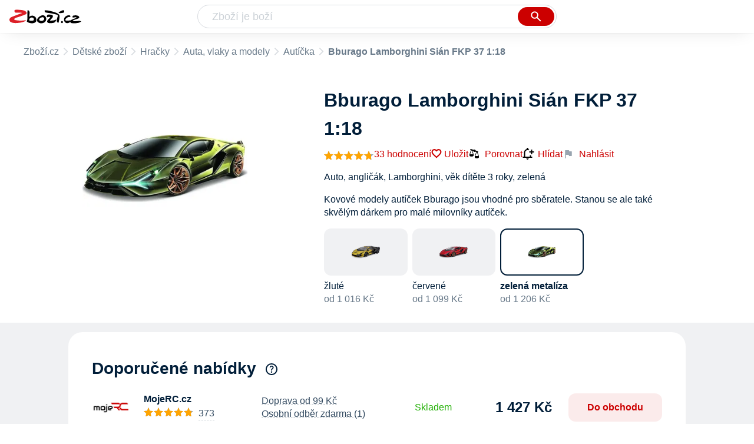

--- FILE ---
content_type: text/html
request_url: https://www.zbozi.cz/vyrobek/bburago-lamborghini-sian-fkp-37-1-18/?varianta=zelena-metaliza
body_size: 20643
content:
<html lang="cs"><head><meta charset="utf-8"/><title>Bburago Lamborghini Sián FKP 37 1:18 zelená metalíza od 1 206 Kč - Zbozi.cz</title><meta content="width=device-width, initial-scale=1, interactive-widget=resizes-content" name="viewport"/><meta content="Zboží.cz" name="og:site_name"/><meta content="Bburago Lamborghini Sián FKP 37 1:18 zelená metalíza v 10 obchodech na Zboží.cz. Srovnejte ceny, přečtěte si recenze, najděte podobné produkty a příslušenství." name="description"/><meta content="Bburago Lamborghini Sián FKP 37 1:18 zelená metalíza od 1 206 Kč" property="og:title"/><meta content="Kovové modely autíček Bburago jsou vhodné pro sběratele. Stanou se ale také skvělým dárkem pro malé milovníky autíček. Auto má otevírací dveře a kapotu, natáčení kol volantem je plně funkční. " property="og:description"/><meta content="https://d25-a.sdn.cz/d_25/c_img_gY_W/XxOBqg1.jpeg" property="og:image"/><link href="https://www.zbozi.cz/vyrobek/bburago-lamborghini-sian-fkp-37-1-18/?varianta=zelena-metaliza" rel="canonical"/><script type="application/ld+json">[{"@context":"https:\u002F\u002Fschema.org","@type":"WebSite","name":"Zboží.cz","url":"https:\u002F\u002Fwww.zbozi.cz\u002Fvyrobek\u002Fbburago-lamborghini-sian-fkp-37-1-18\u002F?varianta=zelena-metaliza","potentialAction":{"@type":"SearchAction","target":"https:\u002F\u002Fwww.zbozi.cz\u002Fhledej\u002F?q={query}","query-input":{"@type":"PropertyValueSpecification","valueRequired":"https:\u002F\u002Fschema.org\u002FTrue","valueName":"query"}},"publisher":{"@context":"https:\u002F\u002Fschema.org","@type":"Organization","name":"Zboží.cz","url":"https:\u002F\u002Fwww.zbozi.cz\u002F","logo":"https:\u002F\u002Fwww.zbozi.cz\u002Fimg\u002Flogo.png","sameAs":["https:\u002F\u002Fwww.facebook.com\u002Fzbozijebozi","https:\u002F\u002Ftwitter.com\u002Fzbozi_cz","https:\u002F\u002Fcs.wikipedia.org\u002Fwiki\u002FZbo%C5%BE%C3%AD.cz","https:\u002F\u002Fwww.wikidata.org\u002Fwiki\u002FQ24003313"],"email":"zbozi@firma.seznam.cz","telephone":"+420 234 694 333","funder":{"@type":"Organization","name":"Seznam.cz","legalName":"Seznam.cz, a.s."},"foundingDate":"2007","memberOf":{"@type":"Organization","name":"Seznam.cz","legalName":"Seznam.cz, a.s.","sameAs":["https:\u002F\u002Fseznam.cz\u002F","https:\u002F\u002Fo.seznam.cz\u002F","https:\u002F\u002Fcs.wikipedia.org\u002Fwiki\u002FSeznam.cz","https:\u002F\u002Fwww.wikidata.org\u002Fwiki\u002FQ3490485"]}},"sameAs":["https:\u002F\u002Fwww.facebook.com\u002Fzbozijebozi","https:\u002F\u002Ftwitter.com\u002Fzbozi_cz","https:\u002F\u002Fcs.wikipedia.org\u002Fwiki\u002FZbo%C5%BE%C3%AD.cz","https:\u002F\u002Fwww.wikidata.org\u002Fwiki\u002FQ24003313"],"about":"Na Zboží.cz najdete produkty z tisíců e-shopů, u kterých můžete porovnat jejich ceny. Recenze, údaje o ceně, dostupnosti a cenách dopravy vám pomohou se lépe rozhodnout!"},{"@context":"https:\u002F\u002Fschema.org","@type":"WebPage","name":"Bburago Lamborghini Sián FKP 37 1:18 zelená metalíza od 1 206 Kč - Zbozi.cz","description":"Bburago Lamborghini Sián FKP 37 1:18 zelená metalíza v 10 obchodech na Zboží.cz. Srovnejte ceny, přečtěte si recenze, najděte podobné produkty a příslušenství.","publisher":{"@context":"https:\u002F\u002Fschema.org","@type":"Organization","name":"Zboží.cz","url":"https:\u002F\u002Fwww.zbozi.cz\u002F","logo":"https:\u002F\u002Fwww.zbozi.cz\u002Fimg\u002Flogo.png","sameAs":["https:\u002F\u002Fwww.facebook.com\u002Fzbozijebozi","https:\u002F\u002Ftwitter.com\u002Fzbozi_cz","https:\u002F\u002Fcs.wikipedia.org\u002Fwiki\u002FZbo%C5%BE%C3%AD.cz","https:\u002F\u002Fwww.wikidata.org\u002Fwiki\u002FQ24003313"],"email":"zbozi@firma.seznam.cz","telephone":"+420 234 694 333","funder":{"@type":"Organization","name":"Seznam.cz","legalName":"Seznam.cz, a.s."},"foundingDate":"2007","memberOf":{"@type":"Organization","name":"Seznam.cz","legalName":"Seznam.cz, a.s.","sameAs":["https:\u002F\u002Fseznam.cz\u002F","https:\u002F\u002Fo.seznam.cz\u002F","https:\u002F\u002Fcs.wikipedia.org\u002Fwiki\u002FSeznam.cz","https:\u002F\u002Fwww.wikidata.org\u002Fwiki\u002FQ3490485"]}},"breadcrumb":{"@context":"https:\u002F\u002Fschema.org","@type":"BreadcrumbList","itemListElement":[{"@type":"ListItem","position":0,"item":{"@id":"https:\u002F\u002Fwww.zbozi.cz\u002F","name":"Zboží.cz"}},{"@type":"ListItem","position":1,"item":{"@id":"https:\u002F\u002Fwww.zbozi.cz\u002Fdetske-zbozi\u002F","name":"Dětské zboží"}},{"@type":"ListItem","position":2,"item":{"@id":"https:\u002F\u002Fwww.zbozi.cz\u002Fdetske-zbozi\u002Fhracky\u002F","name":"Hračky"}},{"@type":"ListItem","position":3,"item":{"@id":"https:\u002F\u002Fwww.zbozi.cz\u002Fdetske-zbozi\u002Fhracky\u002Fauta-vlaky-a-modely\u002F","name":"Auta, vlaky a modely"}},{"@type":"ListItem","position":4,"item":{"@id":"https:\u002F\u002Fwww.zbozi.cz\u002Fauticka\u002F","name":"Autíčka"}},{"@type":"ListItem","position":5,"item":{"@id":"https:\u002F\u002Fwww.zbozi.cz\u002Fvyrobek\u002Fbburago-lamborghini-sian-fkp-37-1-18\u002F","name":"Bburago Lamborghini Sián FKP 37 1:18"}}]}},{"@context":"https:\u002F\u002Fschema.org","@type":"Product","name":"Bburago Lamborghini Sián FKP 37 1:18","description":"Kovové modely autíček Bburago jsou vhodné pro sběratele. Stanou se ale také skvělým dárkem pro malé milovníky autíček. Auto má otevírací dveře a kapotu, natáčení kol volantem je plně funkční. ","aggregateRating":{"@context":"https:\u002F\u002Fschema.org","@type":"AggregateRating","ratingValue":94,"reviewCount":33,"bestRating":100,"worstRating":0},"offers":[{"@context":"https:\u002F\u002Fschema.org","@type":"AggregateOffer","lowPrice":1206,"highPrice":2684,"priceCurrency":"CZK","offerCount":10},{"@context":"https:\u002F\u002Fschema.org","@type":"Offer","url":"https:\u002F\u002Fwww.zbozi.cz\u002Fvyrobek\u002Fbburago-lamborghini-sian-fkp-37-1-18\u002F?varianta=zelena-metaliza","priceCurrency":"CZK","price":1206,"itemCondition":"https:\u002F\u002Fschema.org\u002FNewCondition","availability":"https:\u002F\u002Fschema.org\u002FInStock"}],"category":"Dětské zboží\u002FHračky\u002FAuta, vlaky a modely\u002FAutíčka","image":[{"@type":"ImageObject","name":"Bburago Lamborghini Sián FKP 37 1:18","contentUrl":"https:\u002F\u002Fd25-a.sdn.cz\u002Fd_25\u002Fc_img_gY_W\u002FXxOBqg1.jpeg"},{"@type":"ImageObject","name":"Bburago Lamborghini Sián FKP 37 1:18 zelená metalíza","contentUrl":"https:\u002F\u002Fd25-a.sdn.cz\u002Fd_25\u002Fc_img_gY_W\u002FXxOBqg1.jpeg"}],"brand":{"@type":"Brand","name":"Bburago"},"logo":"https:\u002F\u002Fd25-a.sdn.cz\u002Fd_25\u002Fd_16011225\u002Fimg\u002F19\u002F150x150_jPtqwp.jpg","review":[{"@type":"Review","author":{"@type":"Person","name":"Registrovaný uživatel"},"datePublished":"2023-1-16","reviewRating":{"@type":"Rating","bestRating":5,"worstRating":1,"ratingValue":5}},{"@type":"Review","author":{"@type":"Person","name":"Registrovaný uživatel"},"datePublished":"2022-5-20","description":"Volné kola prostě china","reviewRating":{"@type":"Rating","bestRating":5,"worstRating":1,"ratingValue":2}},{"@type":"Review","author":{"@type":"Person","name":"Registrovaný uživatel"},"datePublished":"2021-7-16","reviewRating":{"@type":"Rating","bestRating":5,"worstRating":1,"ratingValue":5}},{"@type":"Review","author":{"@type":"Person","name":"Registrovaný uživatel"},"datePublished":"2021-3-29","reviewRating":{"@type":"Rating","bestRating":5,"worstRating":1,"ratingValue":5}},{"@type":"Review","author":{"@type":"Person","name":"Registrovaný uživatel"},"datePublished":"2021-2-17","reviewRating":{"@type":"Rating","bestRating":5,"worstRating":1,"ratingValue":5}},{"@type":"Review","author":{"@type":"Person","name":"Registrovaný uživatel"},"datePublished":"2021-1-12","reviewRating":{"@type":"Rating","bestRating":5,"worstRating":1,"ratingValue":5}},{"@type":"Review","author":{"@type":"Person","name":"Registrovaný uživatel"},"datePublished":"2020-12-24","reviewRating":{"@type":"Rating","bestRating":5,"worstRating":1,"ratingValue":5}}]}]</script><meta content="10" name="next-head-count"/><meta content="IE=Edge" http-equiv="X-UA-Compatible"/><meta content="origin" name="referrer"/><meta content="Hyz1YOQsFrCoCFcTDiRJgQEZNSjZpwbf" name="seznam-wmt"/><meta content="telephone=no" name="format-detection"/><meta content="200" name="szn:status"/><meta content="suHhONP08UQMf_D-hfPg27pcoJ_NjmTCwVpSozYPQZA" name="google-site-verification"/><link href="/img/favicon/favicon.ico?version-9.737.1" rel="shortcut icon" type="image/x-icon"/><link href="/img/favicon/apple-touch-icon-57x57.png?version-9.737.1" rel="apple-touch-icon" sizes="57x57"/><link href="/img/favicon/apple-touch-icon-60x60.png?version-9.737.1" rel="apple-touch-icon" sizes="60x60"/><link href="/img/favicon/apple-touch-icon-72x72.png?version-9.737.1" rel="apple-touch-icon" sizes="72x72"/><link href="/img/favicon/apple-touch-icon-76x76.png?version-9.737.1" rel="apple-touch-icon" sizes="76x76"/><link href="/img/favicon/apple-touch-icon-114x114.png?version-9.737.1" rel="apple-touch-icon" sizes="114x114"/><link href="/img/favicon/apple-touch-icon-120x120.png?version-9.737.1" rel="apple-touch-icon" sizes="120x120"/><link href="/img/favicon/apple-touch-icon-144x144.png?version-9.737.1" rel="apple-touch-icon" sizes="144x144"/><link href="/img/favicon/apple-touch-icon-152x152.png?version-9.737.1" rel="apple-touch-icon" sizes="152x152"/><link href="/img/favicon/apple-touch-icon-180x180.png?version-9.737.1" rel="apple-touch-icon" sizes="180x180"/><meta content="#666666" name="msapplication-TileColor"/><meta content="/img/favicon/browserconfig.xml?version-9.737.1" name="msapplication-config"/><meta content="/img/favicon/mstile-144x144.png?version-9.737.1" name="msapplication-TileImage"/><link href="/zbozi-cz.xml" rel="search" title="Zboží.cz" type="application/opensearchdescription+xml"/><link as="font" crossorigin="anonymous" href="/fonts/icons.woff2?58805330" rel="preload" type="font/woff2"/><link crossorigin="" href="https://login.szn.cz" rel="preconnect"/><link crossorigin="" href="https://d25-a.sdn.cz/" rel="preconnect"/><link crossorigin="" href="https://d48-a.sdn.cz/" rel="dns-prefetch"/><link as="style" href="/_next/static/css/866170c4826f3f17.css" rel="preload"/><link href="/_next/static/css/866170c4826f3f17.css" rel="stylesheet"/><link as="style" href="/_next/static/css/16baff7a09c5ce88.css" rel="preload"/><link href="/_next/static/css/16baff7a09c5ce88.css" rel="stylesheet"/><link as="style" href="/_next/static/css/5a3f5ff770120e8b.css" rel="preload"/><link href="/_next/static/css/5a3f5ff770120e8b.css" rel="stylesheet"/><link as="style" href="/_next/static/css/ccfb5fa3f0c77289.css" rel="preload"/><link href="/_next/static/css/ccfb5fa3f0c77289.css" rel="stylesheet"/><link as="style" href="/_next/static/css/6b7aab84c52928aa.css" rel="preload"/><link href="/_next/static/css/6b7aab84c52928aa.css" rel="stylesheet"/><link as="style" href="/_next/static/css/0587ab385890749b.css" rel="preload"/><link href="/_next/static/css/0587ab385890749b.css" rel="stylesheet"/><link href="/_next/static/css/cb8998fcb8aa61de.css" rel="stylesheet" type="text/css"/><link href="/_next/static/css/3c722798e8c6097b.css" rel="stylesheet" type="text/css"/><link href="/_next/static/css/1ec8bc4d16b9a5f2.css" rel="stylesheet" type="text/css"/><link href="/_next/static/css/922a987d124c19b4.css" rel="stylesheet" type="text/css"/></head><body><div id="__next"><div id="root"><div class=""><div class="BlindHeading_root__X_Im1"></div><header class="LayoutHeader_layoutHeader__gynkb LayoutHeader_layoutHeader--fixed__LQYT_"><h5 class="BlindHeading_root__X_Im1" id="blind-header">Hlavička stránky</h5><div class="LayoutHeader_layoutHeader-wrap__6tR2F LayoutHeader_layoutHeader-wrap--fullHeader__Tbp3z"><div class="LayoutHeader_layoutHeader-items__C5TVs"><div class="Logo_root__vsGoe"><a class="Logo_link__Y6Fug" href="/"><img alt="Zboží.cz" height="100%" src="/img/logo.svg" width="100%"/></a></div><div id="LayoutHeader-col--search"><div class="SearchForm_searchFormWrapper__W4LS4"><form action="/hledej/" class="SearchForm_searchForm__6NxVO"><div class="SearchForm_searchInputWrapper__AwAcz"><input autocomplete="off" id="q" name="q" placeholder="Zboží je boží" type="text" value=""/><button class="Button_button__4em_S Button_searchButton__Zq_Do SearchForm_searchButton__lqDwK" title="Vyhledat" type="submit"><span><img class="Icon_icon__EEc5Z SearchForm_searchIcon__6fGRv SearchForm_searchInputIcon__gaOzY" src="/img/icons/search-4.svg"/></span></button></div><div class="Suggest_root__5TNs7" id="suggest-results"></div></form></div></div><div class="LayoutHeader_layoutHeader--links__DBGXx"><div class="Logo_root__vsGoe"><a class="Logo_link__Y6Fug" href="/"><img alt="Zboží.cz" height="100%" src="/img/logo.svg" width="100%"/></a></div><szn-login-widget></szn-login-widget><a href="https://www.seznam.cz">Seznam.cz</a></div></div></div></header><div class="Product_page__YWAGE" id="page"><div id="top-navigation"><nav class="Breadcrumbs_nav__SeL8U Breadcrumbs_productNav__BwEiP"><h5 class="BlindHeading_root__X_Im1" id="blind-nav-breadcrumbs">Drobečková navigace</h5><span class="Breadcrumbs_item__Wy6ZM Breadcrumbs_itemZbozi__NEYPd"><a href="/">Zboží.cz</a></span><span class="Breadcrumbs_item__Wy6ZM Breadcrumbs_notLastOne__CnfoO"><a href="/detske-zbozi/">Dětské zboží</a></span><span class="Breadcrumbs_item__Wy6ZM Breadcrumbs_notLastOne__CnfoO"><a href="/detske-zbozi/hracky/">Hračky</a></span><span class="Breadcrumbs_item__Wy6ZM Breadcrumbs_notLastOne__CnfoO"><a href="/detske-zbozi/hracky/auta-vlaky-a-modely/">Auta, vlaky a modely</a></span><span class="Breadcrumbs_item__Wy6ZM Breadcrumbs_lastOne__4gZwO"><a href="/auticka/">Autíčka</a></span><span class="Breadcrumbs_title__qWKPL Breadcrumbs_productTitle__PnNFv">Bburago Lamborghini Sián FKP 37 1:18</span></nav></div><main class="Product_root__EU16j"><h5 class="BlindHeading_root__X_Im1" id="blind-main">Hlavní obsah stránky</h5><div class="ProductIntroduction_wrapper__fi7Tk"><section class="ProductIntroduction_introduction__y98gy"><div class="ProductIntroduction_images__5hcf4"><div><figure class="ProductImages_desktopGallery__ExveK undefined"><div class="ProductImages_dots__ZkQ5f"><span></span></div><div class="ProductImages_wrap__GGLoa"><div class="ProductImages_image__j6NS5"><img alt="autíčko Bburago Lamborghini Sián FKP 37 1:18" src="https://d25-a.sdn.cz/d_25/c_img_gY_W/XxOBqg1.jpeg?fl=res%2C350%2C350%2C1%2Cfff%7Cwebp%2C80" title="Bburago Lamborghini Sián FKP 37 1:18"/></div></div></figure></div><div class="BottomPopup_popup__O7__l ProductImages_bottomPopup__UkojP BottomPopup_completeOverlay__QnEEM"><div class="BottomPopup_closeButtonWrapper__OS2ZJ"><button class="Button_button__4em_S Button_close__loRzE BottomPopup_closeButton__R3Zit BottomPopup_isHidden__CQ3yo"><span><img class="Icon_icon__EEc5Z" src="/img/icons/close.svg"/></span></button></div></div></div><div class="ProductIntroduction_content__0xgjG"><header><h1>Bburago Lamborghini Sián FKP 37 1:18</h1><div class="ProductIntroduction_details__1vSH6"><a href="#zkusenosti"><span class="ProductIntroduction_rating__j4r0V"><span><div class="ProductIntroduction_stars__Z6ij2"><div class="Rating_rating__k8hKZ"><div class="Rating_stars__21jB2"><span></span><span></span><span></span><span></span><span></span></div><div class="Rating_stars__21jB2 Rating_filled__1xL2r" style="width: 94%;"><span></span><span></span><span></span><span></span><span></span></div></div></div></span><span class="ProductIntroduction_ratingNumber__XC8Lm">33 hodnocení</span></span></a><div class="ProductIntroduction_extraActions__OfIy0"><button class="ButtonOrA_link__ZZsMH ProductIntroduction_favorite__CLrMH"><span>Uložit</span></button><button class="compare-btn ProductIntroduction_compare__L78W8"><img class="Icon_icon__EEc5Z" src="/img/icons/compare.svg"/>Porovnat</button><span class="ProductIntroduction_watchdogWrapper__i5svC" id="watchdog-button-wrapper"><button class="ButtonOrA_link__ZZsMH PriceWatchContainer_opener__s1LqU"><img class="Icon_icon__EEc5Z PriceWatchContainer_openerIcon__W_BLY" src="/img/icons/notification_add.svg"/>Hlídat</button></span><div><div class="ProductIntroduction_feedbackWidget__3rHkE"><img class="Icon_icon__EEc5Z FeedbackWidget_icon__es4Qe" src="/img/icons/flag.svg"/>Nahlásit</div><div class="SimpleModalContent_modalWrapper__HNBCl"><div class="FeedbackModal_feedbackModal__4zk1a SimpleModalContentOverride_modal__qfP8O SimpleModalContent_modal__cCOzm"><strong class="SimpleModalContent_header__FTUF4 SimpleModalContent_header--simpleString__IiIRq">Nahlásit chybu<button class="Button_button__4em_S Button_close__loRzE SimpleModalContent_closeButton__lv5k6"><span><img class="Icon_icon__EEc5Z" src="/img/icons/close.svg"/></span></button></strong></div></div></div></div></div></header><div class="ProductIntroduction_description__5m_x3"><span class="ProductIntroduction_descriptionMobile__9VQSy">Auto, angličák, Lamborghini, věk dítěte 3 roky, zelená</span><span class="ProductIntroduction_descriptionDesktop__G7jwE">Kovové modely autíček Bburago jsou vhodné pro sběratele. Stanou se ale také skvělým dárkem pro malé milovníky autíček.</span></div><div><div class="VariantsList_root__xXe9n" id="varianty"><ul class="VariantsList_list__xQLpl"><li class="VariantsList_item__ZMIHr VariantItem_variant__lomg2"><a href="/vyrobek/bburago-lamborghini-sian-fkp-37-1-18/?varianta=zlute" target="_self"><div class="VariantItem_imageBackground__yi4ag"><img alt="Bburago Lamborghini Sián FKP 37 1:18, žluté" src="https://d25-a.sdn.cz/d_25/c_img_gV_BF/tganZK.jpeg?fl=res%2C350%2C350%2C1%2Cfff%7Cwebp%2C80"/></div><div class="VariantItem_variantNameContainer__VsYOd"><h6>žluté</h6><div class="VariantItem_price__MlOMa">od 1 016 Kč</div></div></a></li><li class="VariantsList_item__ZMIHr VariantItem_variant__lomg2"><a href="/vyrobek/bburago-lamborghini-sian-fkp-37-1-18/?varianta=cervene" target="_self"><div class="VariantItem_imageBackground__yi4ag"><img alt="Bburago Lamborghini Sián FKP 37 1:18, červené" src="https://d25-a.sdn.cz/d_25/c_img_gS_CF/4bkB70L.jpeg?fl=res%2C350%2C350%2C1%2Cfff%7Cwebp%2C80"/></div><div class="VariantItem_variantNameContainer__VsYOd"><h6>červené</h6><div class="VariantItem_price__MlOMa">od 1 099 Kč</div></div></a></li><li class="VariantsList_item__ZMIHr VariantsList_item--selected__3UAMI VariantItem_variant__lomg2"><a href="/vyrobek/bburago-lamborghini-sian-fkp-37-1-18/?varianta=zelena-metaliza" target="_self"><div class="VariantItem_imageBackground__yi4ag VariantItem_selected__CLlYq"><img alt="Bburago Lamborghini Sián FKP 37 1:18, zelená metalíza" src="https://d25-a.sdn.cz/d_25/c_img_gY_W/XxOBqg1.jpeg?fl=res%2C350%2C350%2C1%2Cfff%7Cwebp%2C80"/></div><div class="VariantItem_variantNameContainer__VsYOd"><h6>zelená metalíza</h6><div class="VariantItem_price__MlOMa">od 1 206 Kč</div></div></a></li></ul></div></div></div></section></div><div class="Product_sections__LfX0a"><section class="ProductOffers_productOffers__2tbQq" id="product-top-offers"><h2 id="doporucene-nabidky">Doporučené nabídky</h2><span><span class="ProductOffers_tooltipTrigger__p7_8X"><img class="Icon_icon__EEc5Z ProductOffers_icon__rxS_E" src="/img/icons/help.svg"/></span></span><div class=""><div><article class="ProductOffer_productOffer__o4S9L"><div class="ProductOffer_logo__tP_mX"><button><img alt="Bburago Lamborghini Sián FKP 37 1:18 zelená metalíza v obchodě MojeRC.cz" src="https://d48-a.sdn.cz/d_48/c_img_m3_A/kcuj4damOBjwCBiGBkByYQ/65b9.png?fl=res%2C140%2C140%2C3%2Cffffff"/></button></div><div class="ProductOffer_shop__o2KM9"><div><div class="ProductOffer_header__MAxMO"><span class="ProductOffer_shopName__CMyq7">MojeRC.cz</span><figure class="ProductOffer_reviews__e0h7r ProductOffer_reviews--star__X_g5i"><figcaption>Hodnocení</figcaption><div class="ProductOffer_stars__H8DPt"><div class="Rating_rating__k8hKZ"><div class="Rating_stars__21jB2"><span></span><span></span><span></span><span></span><span></span></div><div class="Rating_stars__21jB2 Rating_filled__1xL2r" style="width: 95%;"><span></span><span></span><span></span><span></span><span></span></div></div></div><div class="ProductOffer_dashedUnderline__OUFsl"><span class="ProductOffer_ratingsPercentage__gQkcN">95% </span><span class="ProductOffer_ratingsPercentage__gQkcN">(</span>373<span class="ProductOffer_ratingsPercentage__gQkcN">)</span></div></figure></div><ul><li class="ProductOffer_availability__sepWN ProductOffer_availability--available__4jSVs">Skladem</li><li>Doprava od 99 Kč</li><li>Osobní odběr zdarma (1)</li></ul></div></div><ul class="ProductOffer_delivery__zcIbM"><li class="ProductOffer_deliveryItemClickable__HbWuW">Doprava od 99 Kč</li><li class="ProductOffer_deliveryItemClickable__HbWuW">Osobní odběr zdarma (1)</li></ul><div class="ProductOffer_availability__sepWN ProductOffer_availability--available__4jSVs">Skladem</div><div class="ProductOffer_priceAndButton__iqWlp"><figure class="ProductOffer_price__uplG0"><figcaption>Cena</figcaption><span class="ProductOffer_price--clickable___HE_2 ProductOfferPrice_root__LecS_">1 427 Kč</span></figure><button class="ProductOffer_button__lkoPk">Do obchodu</button></div><div class="SimpleModalContent_modalWrapper__HNBCl"><div class="ProductOfferModal_modal__bI8mO SimpleModalContent_modal__cCOzm"><strong class="SimpleModalContent_header__FTUF4"><nav class="OptionSwitcher_container__aXObi"><ul class="OptionSwitcher_mainContent__O0nPN"><li><button class="OptionSwitcher_option__OKb_g">Hodnocení</button></li><li><button class="OptionSwitcher_option__OKb_g">Doprava</button></li><li><button class="OptionSwitcher_option__OKb_g">Výdejní místa</button></li><li><button class="OptionSwitcher_option__OKb_g">Nabídka</button></li></ul></nav><button class="Button_button__4em_S Button_close__loRzE SimpleModalContent_closeButton__lv5k6"><span><img class="Icon_icon__EEc5Z" src="/img/icons/close.svg"/></span></button></strong></div></div></article></div><div><article class="ProductOffer_productOffer__o4S9L"><div class="ProductOffer_logo__tP_mX"><button><img alt="Bburago 1:18 TOP Lamborghini Sián fkp 37 v obchodě Hračkárna.cz" src="https://d48-a.sdn.cz/d_48/c_img_H_D/M22B0eb.png?fl=res%2C140%2C140%2C3%2Cffffff"/></button></div><div class="ProductOffer_shop__o2KM9"><div><div class="ProductOffer_header__MAxMO"><span class="ProductOffer_shopName__CMyq7">Hračkárna.cz</span><figure class="ProductOffer_reviews__e0h7r ProductOffer_reviews--star__X_g5i"><figcaption>Hodnocení</figcaption><div class="ProductOffer_stars__H8DPt"><div class="Rating_rating__k8hKZ"><div class="Rating_stars__21jB2"><span></span><span></span><span></span><span></span><span></span></div><div class="Rating_stars__21jB2 Rating_filled__1xL2r" style="width: 92%;"><span></span><span></span><span></span><span></span><span></span></div></div></div><div class="ProductOffer_dashedUnderline__OUFsl"><span class="ProductOffer_ratingsPercentage__gQkcN">92% </span><span class="ProductOffer_ratingsPercentage__gQkcN">(</span>1 124<span class="ProductOffer_ratingsPercentage__gQkcN">)</span></div></figure></div><ul><li class="ProductOffer_availability__sepWN ProductOffer_availability--available__4jSVs">Skladem</li></ul></div></div><ul class="ProductOffer_delivery__zcIbM"><li class="ProductOffer_delivery--unavailable__zVBLf">Neznámá doprava</li></ul><div class="ProductOffer_availability__sepWN ProductOffer_availability--available__4jSVs">Skladem</div><div class="ProductOffer_priceAndButton__iqWlp"><figure class="ProductOffer_price__uplG0"><figcaption>Cena</figcaption><span class="ProductOffer_price--clickable___HE_2 ProductOfferPrice_root__LecS_">1 477 Kč</span></figure><button class="ProductOffer_button__lkoPk">Do obchodu</button></div><div class="SimpleModalContent_modalWrapper__HNBCl"><div class="ProductOfferModal_modal__bI8mO SimpleModalContent_modal__cCOzm"><strong class="SimpleModalContent_header__FTUF4"><nav class="OptionSwitcher_container__aXObi"><ul class="OptionSwitcher_mainContent__O0nPN"><li><button class="OptionSwitcher_option__OKb_g">Hodnocení</button></li><li><button class="OptionSwitcher_option__OKb_g" disabled="">Doprava</button></li><li><button class="OptionSwitcher_option__OKb_g" disabled="">Výdejní místa</button></li><li><button class="OptionSwitcher_option__OKb_g">Nabídka</button></li></ul></nav><button class="Button_button__4em_S Button_close__loRzE SimpleModalContent_closeButton__lv5k6"><span><img class="Icon_icon__EEc5Z" src="/img/icons/close.svg"/></span></button></strong></div></div></article></div><div><article class="ProductOffer_productOffer__o4S9L"><div class="ProductOffer_logo__tP_mX"><button><img alt="Bburago 1:18 TOP Lamborghini Sián fkp 37 v obchodě Mrakyhracek.cz" src="https://d48-a.sdn.cz/d_48/c_img_QI_l/TGrE4U.png?fl=res%2C140%2C140%2C3%2Cffffff"/></button></div><div class="ProductOffer_shop__o2KM9"><div><div class="ProductOffer_header__MAxMO"><span class="ProductOffer_shopName__CMyq7">Mrakyhracek.cz</span><figure class="ProductOffer_reviews__e0h7r ProductOffer_reviews--star__X_g5i"><figcaption>Hodnocení</figcaption><div class="ProductOffer_stars__H8DPt"><div class="Rating_rating__k8hKZ"><div class="Rating_stars__21jB2"><span></span><span></span><span></span><span></span><span></span></div><div class="Rating_stars__21jB2 Rating_filled__1xL2r" style="width: 97%;"><span></span><span></span><span></span><span></span><span></span></div></div></div><div class="ProductOffer_dashedUnderline__OUFsl"><span class="ProductOffer_ratingsPercentage__gQkcN">97% </span><span class="ProductOffer_ratingsPercentage__gQkcN">(</span>35 913<span class="ProductOffer_ratingsPercentage__gQkcN">)</span></div></figure></div><ul><li class="ProductOffer_availability__sepWN ProductOffer_availability--available__4jSVs">Skladem</li><li>Doprava od 89 Kč</li><li>Osobní odběr od 49 Kč (celá ČR)</li></ul></div></div><ul class="ProductOffer_delivery__zcIbM"><li class="ProductOffer_deliveryItemClickable__HbWuW">Doprava od 89 Kč</li><li class="ProductOffer_deliveryItemClickable__HbWuW">Osobní odběr od 49 Kč (celá ČR)</li></ul><div class="ProductOffer_availability__sepWN ProductOffer_availability--available__4jSVs">Skladem</div><div class="ProductOffer_priceAndButton__iqWlp"><figure class="ProductOffer_price__uplG0"><figcaption>Cena</figcaption><span class="ProductOffer_price--clickable___HE_2 ProductOfferPrice_root__LecS_">1 477 Kč</span></figure><button class="ProductOffer_button__lkoPk">Do obchodu</button></div><div class="SimpleModalContent_modalWrapper__HNBCl"><div class="ProductOfferModal_modal__bI8mO SimpleModalContent_modal__cCOzm"><strong class="SimpleModalContent_header__FTUF4"><nav class="OptionSwitcher_container__aXObi"><ul class="OptionSwitcher_mainContent__O0nPN"><li><button class="OptionSwitcher_option__OKb_g">Hodnocení</button></li><li><button class="OptionSwitcher_option__OKb_g">Doprava</button></li><li><button class="OptionSwitcher_option__OKb_g">Výdejní místa</button></li><li><button class="OptionSwitcher_option__OKb_g">Nabídka</button></li></ul></nav><button class="Button_button__4em_S Button_close__loRzE SimpleModalContent_closeButton__lv5k6"><span><img class="Icon_icon__EEc5Z" src="/img/icons/close.svg"/></span></button></strong></div></div></article></div><div><article class="ProductOffer_productOffer__o4S9L"><div class="ProductOffer_logo__tP_mX"><button><img alt="Bburago Bburago Lamborghini Sián FKP 37 1:18 zelená metalíza v obchodě mz-racing.net" src="https://d48-a.sdn.cz/d_48/c_img_gQ_l/TJADhw.png?fl=res%2C140%2C140%2C3%2Cffffff"/></button></div><div class="ProductOffer_shop__o2KM9"><div><div class="ProductOffer_header__MAxMO"><span class="ProductOffer_shopName__CMyq7">mz-racing.net</span><figure class="ProductOffer_reviews__e0h7r ProductOffer_reviews--star__X_g5i"><figcaption>Hodnocení</figcaption><div class="ProductOffer_stars__H8DPt"><div class="Rating_rating__k8hKZ"><div class="Rating_stars__21jB2"><span></span><span></span><span></span><span></span><span></span></div><div class="Rating_stars__21jB2 Rating_filled__1xL2r" style="width: 99%;"><span></span><span></span><span></span><span></span><span></span></div></div></div><div class="ProductOffer_dashedUnderline__OUFsl"><span class="ProductOffer_ratingsPercentage__gQkcN">99% </span><span class="ProductOffer_ratingsPercentage__gQkcN">(</span>1 628<span class="ProductOffer_ratingsPercentage__gQkcN">)</span></div></figure></div><ul><li class="ProductOffer_availability__sepWN ProductOffer_availability--available__4jSVs">Skladem</li><li>Doprava od 89 Kč</li><li>Osobní odběr zdarma (1)</li></ul></div></div><ul class="ProductOffer_delivery__zcIbM"><li class="ProductOffer_deliveryItemClickable__HbWuW">Doprava od 89 Kč</li><li class="ProductOffer_deliveryItemClickable__HbWuW">Osobní odběr zdarma (1)</li></ul><div class="ProductOffer_availability__sepWN ProductOffer_availability--available__4jSVs">Skladem</div><div class="ProductOffer_priceAndButton__iqWlp"><figure class="ProductOffer_price__uplG0"><figcaption>Cena</figcaption><span class="ProductOffer_price--clickable___HE_2 ProductOfferPrice_root__LecS_"><div class="ProductOfferPrice_tag__KOVgB ProductOfferPrice_tag--noPriceBefore__nAY7N ProductOfferPrice_tag--bestPrice__6AuiF">Nejlevnější</div><div class="ProductOfferPrice_price__Q3Fqu">1 206 Kč</div></span></figure><button class="ProductOffer_button__lkoPk">Do obchodu</button></div><div class="SimpleModalContent_modalWrapper__HNBCl"><div class="ProductOfferModal_modal__bI8mO SimpleModalContent_modal__cCOzm"><strong class="SimpleModalContent_header__FTUF4"><nav class="OptionSwitcher_container__aXObi"><ul class="OptionSwitcher_mainContent__O0nPN"><li><button class="OptionSwitcher_option__OKb_g">Hodnocení</button></li><li><button class="OptionSwitcher_option__OKb_g">Doprava</button></li><li><button class="OptionSwitcher_option__OKb_g">Výdejní místa</button></li><li><button class="OptionSwitcher_option__OKb_g">Nabídka</button></li></ul></nav><button class="Button_button__4em_S Button_close__loRzE SimpleModalContent_closeButton__lv5k6"><span><img class="Icon_icon__EEc5Z" src="/img/icons/close.svg"/></span></button></strong></div></div></article></div><div class="ProductOffers_moreButtonWrapper__hdRR1"><button class="ProductOffers_moreButton__wJIm8">Další obchody</button></div></div></section><section class="ProductOffers_productOffers__2tbQq" id="product-offers"><h2 id="nejlevnejsi-nabidky">Nejlevnější nabídky</h2><div class="SimpleModalContent_modalWrapper__HNBCl"><div class="PriceWatchPopup_root__82Q_1 SimpleModalContentOverride_modal__qfP8O SimpleModalContent_modal__cCOzm"><strong class="SimpleModalContent_header__FTUF4 SimpleModalContent_header--simpleString__IiIRq">Hlídat cenu<button class="Button_button__4em_S Button_close__loRzE SimpleModalContent_closeButton__lv5k6"><span><img class="Icon_icon__EEc5Z" src="/img/icons/close.svg"/></span></button></strong></div></div><div class="SimpleModalContent_modalWrapper__HNBCl"><div class="UnsubscribePopup_unsubscribePopup__euZ3I SimpleModalContent_modal__cCOzm"><strong class="SimpleModalContent_header__FTUF4 SimpleModalContent_header--simpleString__IiIRq">Chcete zrušit hlídání ceny?<button class="Button_button__4em_S Button_close__loRzE SimpleModalContent_closeButton__lv5k6"><span><img class="Icon_icon__EEc5Z" src="/img/icons/close.svg"/></span></button></strong></div></div><div class=""><div><article class="ProductOffer_productOffer__o4S9L"><div class="ProductOffer_logo__tP_mX"><button><img alt="Bburago Bburago Lamborghini Sián FKP 37 1:18 zelená metalíza v obchodě mz-racing.net" src="https://d48-a.sdn.cz/d_48/c_img_gQ_l/TJADhw.png?fl=res%2C140%2C140%2C3%2Cffffff"/></button></div><div class="ProductOffer_shop__o2KM9"><div><div class="ProductOffer_header__MAxMO"><span class="ProductOffer_shopName__CMyq7">mz-racing.net</span><figure class="ProductOffer_reviews__e0h7r ProductOffer_reviews--star__X_g5i"><figcaption>Hodnocení</figcaption><div class="ProductOffer_stars__H8DPt"><div class="Rating_rating__k8hKZ"><div class="Rating_stars__21jB2"><span></span><span></span><span></span><span></span><span></span></div><div class="Rating_stars__21jB2 Rating_filled__1xL2r" style="width: 99%;"><span></span><span></span><span></span><span></span><span></span></div></div></div><div class="ProductOffer_dashedUnderline__OUFsl"><span class="ProductOffer_ratingsPercentage__gQkcN">99% </span><span class="ProductOffer_ratingsPercentage__gQkcN">(</span>1 628<span class="ProductOffer_ratingsPercentage__gQkcN">)</span></div></figure></div><ul><li class="ProductOffer_availability__sepWN ProductOffer_availability--available__4jSVs">Skladem</li><li>Doprava od 89 Kč</li><li>Osobní odběr zdarma (1)</li></ul></div></div><ul class="ProductOffer_delivery__zcIbM"><li class="ProductOffer_deliveryItemClickable__HbWuW">Doprava od 89 Kč</li><li class="ProductOffer_deliveryItemClickable__HbWuW">Osobní odběr zdarma (1)</li></ul><div class="ProductOffer_availability__sepWN ProductOffer_availability--available__4jSVs">Skladem</div><div class="ProductOffer_priceAndButton__iqWlp"><figure class="ProductOffer_price__uplG0"><figcaption>Cena</figcaption><span class="ProductOffer_price--clickable___HE_2 ProductOfferPrice_root__LecS_">1 206 Kč</span></figure><button class="ProductOffer_button__lkoPk">Do obchodu</button></div><div class="SimpleModalContent_modalWrapper__HNBCl"><div class="ProductOfferModal_modal__bI8mO SimpleModalContent_modal__cCOzm"><strong class="SimpleModalContent_header__FTUF4"><nav class="OptionSwitcher_container__aXObi"><ul class="OptionSwitcher_mainContent__O0nPN"><li><button class="OptionSwitcher_option__OKb_g">Hodnocení</button></li><li><button class="OptionSwitcher_option__OKb_g">Doprava</button></li><li><button class="OptionSwitcher_option__OKb_g">Výdejní místa</button></li><li><button class="OptionSwitcher_option__OKb_g">Nabídka</button></li></ul></nav><button class="Button_button__4em_S Button_close__loRzE SimpleModalContent_closeButton__lv5k6"><span><img class="Icon_icon__EEc5Z" src="/img/icons/close.svg"/></span></button></strong></div></div></article></div><div><article class="ProductOffer_productOffer__o4S9L"><div class="ProductOffer_logo__tP_mX"><button><img alt="Bburago TOP Lamborghini Sián FKP 37 bílá (43BB11046) v obchodě Mironet.cz" src="https://d48-a.sdn.cz/d_48/c_img_H_H/8ws1E4.png?fl=res%2C140%2C140%2C3%2Cffffff"/></button></div><div class="ProductOffer_shop__o2KM9"><div><div class="ProductOffer_header__MAxMO"><span class="ProductOffer_shopName__CMyq7">Mironet.cz</span><figure class="ProductOffer_reviews__e0h7r ProductOffer_reviews--star__X_g5i"><figcaption>Hodnocení</figcaption><div class="ProductOffer_stars__H8DPt"><div class="Rating_rating__k8hKZ"><div class="Rating_stars__21jB2"><span></span><span></span><span></span><span></span><span></span></div><div class="Rating_stars__21jB2 Rating_filled__1xL2r" style="width: 97%;"><span></span><span></span><span></span><span></span><span></span></div></div></div><div class="ProductOffer_dashedUnderline__OUFsl"><span class="ProductOffer_ratingsPercentage__gQkcN">97% </span><span class="ProductOffer_ratingsPercentage__gQkcN">(</span>159 832<span class="ProductOffer_ratingsPercentage__gQkcN">)</span></div></figure></div><ul><li class="ProductOffer_availability__sepWN ProductOffer_availability--available__4jSVs">Skladem</li><li>Doprava od 89 Kč</li><li>Osobní odběr zdarma (11)</li></ul></div></div><ul class="ProductOffer_delivery__zcIbM"><li class="ProductOffer_deliveryItemClickable__HbWuW">Doprava od 89 Kč</li><li class="ProductOffer_deliveryItemClickable__HbWuW">Osobní odběr zdarma (11)</li></ul><div class="ProductOffer_availability__sepWN ProductOffer_availability--available__4jSVs">Skladem</div><div class="ProductOffer_priceAndButton__iqWlp"><figure class="ProductOffer_price__uplG0"><figcaption>Cena</figcaption><span class="ProductOffer_price--clickable___HE_2 ProductOfferPrice_root__LecS_">1 389 Kč</span></figure><button class="ProductOffer_button__lkoPk">Do obchodu</button></div><div class="SimpleModalContent_modalWrapper__HNBCl"><div class="ProductOfferModal_modal__bI8mO SimpleModalContent_modal__cCOzm"><strong class="SimpleModalContent_header__FTUF4"><nav class="OptionSwitcher_container__aXObi"><ul class="OptionSwitcher_mainContent__O0nPN"><li><button class="OptionSwitcher_option__OKb_g">Hodnocení</button></li><li><button class="OptionSwitcher_option__OKb_g">Doprava</button></li><li><button class="OptionSwitcher_option__OKb_g">Výdejní místa</button></li><li><button class="OptionSwitcher_option__OKb_g">Nabídka</button></li></ul></nav><button class="Button_button__4em_S Button_close__loRzE SimpleModalContent_closeButton__lv5k6"><span><img class="Icon_icon__EEc5Z" src="/img/icons/close.svg"/></span></button></strong></div></div></article></div><div><article class="ProductOffer_productOffer__o4S9L"><div class="ProductOffer_logo__tP_mX"><button><img alt="Bburago Lamborghini Sián FKP 37 1:18 zelená metalíza - expresní doprava v obchodě PROFIMODEL.CZ" src="https://d48-a.sdn.cz/d_48/c_img_H_D/8glCAa8.png?fl=res%2C140%2C140%2C3%2Cffffff"/></button></div><div class="ProductOffer_shop__o2KM9"><div><div class="ProductOffer_header__MAxMO"><span class="ProductOffer_shopName__CMyq7">PROFIMODEL.CZ</span><figure class="ProductOffer_reviews__e0h7r ProductOffer_reviews--star__X_g5i"><figcaption>Hodnocení</figcaption><div class="ProductOffer_stars__H8DPt"><div class="Rating_rating__k8hKZ"><div class="Rating_stars__21jB2"><span></span><span></span><span></span><span></span><span></span></div><div class="Rating_stars__21jB2 Rating_filled__1xL2r" style="width: 85%;"><span></span><span></span><span></span><span></span><span></span></div></div></div><div class="ProductOffer_dashedUnderline__OUFsl"><span class="ProductOffer_ratingsPercentage__gQkcN">85% </span><span class="ProductOffer_ratingsPercentage__gQkcN">(</span>428<span class="ProductOffer_ratingsPercentage__gQkcN">)</span></div></figure></div><ul><li class="ProductOffer_availability__sepWN ProductOffer_availability--available__4jSVs">Skladem</li><li>Doprava zdarma</li><li>Osobní odběr zdarma (celá ČR)</li></ul></div></div><ul class="ProductOffer_delivery__zcIbM"><li class="ProductOffer_deliveryItemClickable__HbWuW">Doprava zdarma</li><li class="ProductOffer_deliveryItemClickable__HbWuW">Osobní odběr zdarma (celá ČR)</li></ul><div class="ProductOffer_availability__sepWN ProductOffer_availability--available__4jSVs">Skladem</div><div class="ProductOffer_priceAndButton__iqWlp"><figure class="ProductOffer_price__uplG0"><figcaption>Cena</figcaption><span class="ProductOffer_price--clickable___HE_2 ProductOfferPrice_root__LecS_">1 408 Kč</span></figure><button class="ProductOffer_button__lkoPk">Do obchodu</button></div><div class="SimpleModalContent_modalWrapper__HNBCl"><div class="ProductOfferModal_modal__bI8mO SimpleModalContent_modal__cCOzm"><strong class="SimpleModalContent_header__FTUF4"><nav class="OptionSwitcher_container__aXObi"><ul class="OptionSwitcher_mainContent__O0nPN"><li><button class="OptionSwitcher_option__OKb_g">Hodnocení</button></li><li><button class="OptionSwitcher_option__OKb_g">Doprava</button></li><li><button class="OptionSwitcher_option__OKb_g">Výdejní místa</button></li><li><button class="OptionSwitcher_option__OKb_g">Nabídka</button></li></ul></nav><button class="Button_button__4em_S Button_close__loRzE SimpleModalContent_closeButton__lv5k6"><span><img class="Icon_icon__EEc5Z" src="/img/icons/close.svg"/></span></button></strong></div></div></article></div><div><article class="ProductOffer_productOffer__o4S9L"><div class="ProductOffer_logo__tP_mX"><button><img alt="Bburago Lamborghini Sián FKP 37 1:18 zelená metalíza v obchodě MojeRC.cz" src="https://d48-a.sdn.cz/d_48/c_img_m3_A/kcuj4damOBjwCBiGBkByYQ/65b9.png?fl=res%2C140%2C140%2C3%2Cffffff"/></button></div><div class="ProductOffer_shop__o2KM9"><div><div class="ProductOffer_header__MAxMO"><span class="ProductOffer_shopName__CMyq7">MojeRC.cz</span><figure class="ProductOffer_reviews__e0h7r ProductOffer_reviews--star__X_g5i"><figcaption>Hodnocení</figcaption><div class="ProductOffer_stars__H8DPt"><div class="Rating_rating__k8hKZ"><div class="Rating_stars__21jB2"><span></span><span></span><span></span><span></span><span></span></div><div class="Rating_stars__21jB2 Rating_filled__1xL2r" style="width: 95%;"><span></span><span></span><span></span><span></span><span></span></div></div></div><div class="ProductOffer_dashedUnderline__OUFsl"><span class="ProductOffer_ratingsPercentage__gQkcN">95% </span><span class="ProductOffer_ratingsPercentage__gQkcN">(</span>373<span class="ProductOffer_ratingsPercentage__gQkcN">)</span></div></figure></div><ul><li class="ProductOffer_availability__sepWN ProductOffer_availability--available__4jSVs">Skladem</li><li>Doprava od 99 Kč</li><li>Osobní odběr zdarma (1)</li></ul></div></div><ul class="ProductOffer_delivery__zcIbM"><li class="ProductOffer_deliveryItemClickable__HbWuW">Doprava od 99 Kč</li><li class="ProductOffer_deliveryItemClickable__HbWuW">Osobní odběr zdarma (1)</li></ul><div class="ProductOffer_availability__sepWN ProductOffer_availability--available__4jSVs">Skladem</div><div class="ProductOffer_priceAndButton__iqWlp"><figure class="ProductOffer_price__uplG0"><figcaption>Cena</figcaption><span class="ProductOffer_price--clickable___HE_2 ProductOfferPrice_root__LecS_">1 427 Kč</span></figure><button class="ProductOffer_button__lkoPk">Do obchodu</button></div><div class="SimpleModalContent_modalWrapper__HNBCl"><div class="ProductOfferModal_modal__bI8mO SimpleModalContent_modal__cCOzm"><strong class="SimpleModalContent_header__FTUF4"><nav class="OptionSwitcher_container__aXObi"><ul class="OptionSwitcher_mainContent__O0nPN"><li><button class="OptionSwitcher_option__OKb_g">Hodnocení</button></li><li><button class="OptionSwitcher_option__OKb_g">Doprava</button></li><li><button class="OptionSwitcher_option__OKb_g">Výdejní místa</button></li><li><button class="OptionSwitcher_option__OKb_g">Nabídka</button></li></ul></nav><button class="Button_button__4em_S Button_close__loRzE SimpleModalContent_closeButton__lv5k6"><span><img class="Icon_icon__EEc5Z" src="/img/icons/close.svg"/></span></button></strong></div></div></article></div><div><article class="ProductOffer_productOffer__o4S9L"><div class="ProductOffer_logo__tP_mX"><button><img alt="Bburago 1:18 18-11046 Lamborghini Sián FKP 37 v obchodě Alza.cz" src="https://d48-a.sdn.cz/d_48/c_img_ob_A/nPTQKDwGerpxkyBBAD2BThi/0de2.png?fl=res%2C140%2C140%2C3%2Cffffff"/></button></div><div class="ProductOffer_shop__o2KM9"><div><div class="ProductOffer_header__MAxMO"><span class="ProductOffer_shopName__CMyq7">Alza.cz</span><figure class="ProductOffer_reviews__e0h7r ProductOffer_reviews--star__X_g5i"><figcaption>Hodnocení</figcaption><div class="ProductOffer_stars__H8DPt"><div class="Rating_rating__k8hKZ"><div class="Rating_stars__21jB2"><span></span><span></span><span></span><span></span><span></span></div><div class="Rating_stars__21jB2 Rating_filled__1xL2r" style="width: 94%;"><span></span><span></span><span></span><span></span><span></span></div></div></div><div class="ProductOffer_dashedUnderline__OUFsl"><span class="ProductOffer_ratingsPercentage__gQkcN">94% </span><span class="ProductOffer_ratingsPercentage__gQkcN">(</span>428 401<span class="ProductOffer_ratingsPercentage__gQkcN">)</span></div></figure></div><ul><li class="ProductOffer_availability__sepWN ProductOffer_availability--available__4jSVs">Skladem</li><li>Doprava od 99 Kč</li><li>Osobní odběr od 49 Kč (celá ČR)</li></ul></div></div><ul class="ProductOffer_delivery__zcIbM"><li class="ProductOffer_deliveryItemClickable__HbWuW">Doprava od 99 Kč</li><li class="ProductOffer_deliveryItemClickable__HbWuW">Osobní odběr od 49 Kč (celá ČR)</li></ul><div class="ProductOffer_availability__sepWN ProductOffer_availability--available__4jSVs">Skladem</div><div class="ProductOffer_priceAndButton__iqWlp"><figure class="ProductOffer_price__uplG0"><figcaption>Cena</figcaption><span class="ProductOffer_price--clickable___HE_2 ProductOfferPrice_root__LecS_">1 432 Kč</span></figure><button class="ProductOffer_button__lkoPk">Do obchodu</button></div><div class="SimpleModalContent_modalWrapper__HNBCl"><div class="ProductOfferModal_modal__bI8mO SimpleModalContent_modal__cCOzm"><strong class="SimpleModalContent_header__FTUF4"><nav class="OptionSwitcher_container__aXObi"><ul class="OptionSwitcher_mainContent__O0nPN"><li><button class="OptionSwitcher_option__OKb_g">Hodnocení</button></li><li><button class="OptionSwitcher_option__OKb_g">Doprava</button></li><li><button class="OptionSwitcher_option__OKb_g">Výdejní místa</button></li><li><button class="OptionSwitcher_option__OKb_g">Nabídka</button></li></ul></nav><button class="Button_button__4em_S Button_close__loRzE SimpleModalContent_closeButton__lv5k6"><span><img class="Icon_icon__EEc5Z" src="/img/icons/close.svg"/></span></button></strong></div></div></article></div><div><article class="ProductOffer_productOffer__o4S9L"><div class="ProductOffer_logo__tP_mX"><button><img alt="1:18 Bburago Lamborghini Sián FKP 37 (zelená metalíza) v obchodě PECKAMODEL.cz" src="https://d48-a.sdn.cz/d_48/c_img_H_B/kiaNa.png?fl=res%2C140%2C140%2C3%2Cffffff"/></button></div><div class="ProductOffer_shop__o2KM9"><div><div class="ProductOffer_header__MAxMO"><span class="ProductOffer_shopName__CMyq7">PECKAMODEL.cz</span><figure class="ProductOffer_reviews__e0h7r ProductOffer_reviews--star__X_g5i"><figcaption>Hodnocení</figcaption><div class="ProductOffer_stars__H8DPt"><div class="Rating_rating__k8hKZ"><div class="Rating_stars__21jB2"><span></span><span></span><span></span><span></span><span></span></div><div class="Rating_stars__21jB2 Rating_filled__1xL2r" style="width: 98%;"><span></span><span></span><span></span><span></span><span></span></div></div></div><div class="ProductOffer_dashedUnderline__OUFsl"><span class="ProductOffer_ratingsPercentage__gQkcN">98% </span><span class="ProductOffer_ratingsPercentage__gQkcN">(</span>2 341<span class="ProductOffer_ratingsPercentage__gQkcN">)</span></div></figure></div><ul><li class="ProductOffer_availability__sepWN ProductOffer_availability--available__4jSVs">Skladem</li><li>Doprava od 65 Kč</li><li>Osobní odběr zdarma (3)</li><li class="ExtraMessage_extraMessage__mwT_P">Prodloužená doba na vrácení</li></ul></div></div><ul class="ProductOffer_delivery__zcIbM"><li class="ProductOffer_deliveryItemClickable__HbWuW">Doprava od 65 Kč</li><li class="ProductOffer_deliveryItemClickable__HbWuW">Osobní odběr zdarma (3)</li><li class="ExtraMessage_extraMessage__mwT_P">Prodloužená doba na vrácení</li></ul><div class="ProductOffer_availability__sepWN ProductOffer_availability--available__4jSVs">Skladem</div><div class="ProductOffer_priceAndButton__iqWlp"><figure class="ProductOffer_price__uplG0"><figcaption>Cena</figcaption><span class="ProductOffer_price--clickable___HE_2 ProductOfferPrice_root__LecS_">1 449 Kč</span></figure><button class="ProductOffer_button__lkoPk">Do obchodu</button></div><div class="SimpleModalContent_modalWrapper__HNBCl"><div class="ProductOfferModal_modal__bI8mO SimpleModalContent_modal__cCOzm"><strong class="SimpleModalContent_header__FTUF4"><nav class="OptionSwitcher_container__aXObi"><ul class="OptionSwitcher_mainContent__O0nPN"><li><button class="OptionSwitcher_option__OKb_g">Hodnocení</button></li><li><button class="OptionSwitcher_option__OKb_g">Doprava</button></li><li><button class="OptionSwitcher_option__OKb_g">Výdejní místa</button></li><li><button class="OptionSwitcher_option__OKb_g">Nabídka</button></li></ul></nav><button class="Button_button__4em_S Button_close__loRzE SimpleModalContent_closeButton__lv5k6"><span><img class="Icon_icon__EEc5Z" src="/img/icons/close.svg"/></span></button></strong></div></div></article></div><div><article class="ProductOffer_productOffer__o4S9L"><div class="ProductOffer_logo__tP_mX"><button><img alt="Bburago Lamborghini Sián FKP 37 1:18 zelená metalíza v obchodě RCprofi.cz" src="https://d48-a.sdn.cz/d_48/c_img_QI_7/EB9EsX.png?fl=res%2C140%2C140%2C3%2Cffffff"/></button></div><div class="ProductOffer_shop__o2KM9"><div><div class="ProductOffer_header__MAxMO"><span class="ProductOffer_shopName__CMyq7">RCprofi.cz</span><figure class="ProductOffer_reviews__e0h7r ProductOffer_reviews--star__X_g5i"><figcaption>Hodnocení</figcaption><div class="ProductOffer_stars__H8DPt"><div class="Rating_rating__k8hKZ"><div class="Rating_stars__21jB2"><span></span><span></span><span></span><span></span><span></span></div><div class="Rating_stars__21jB2 Rating_filled__1xL2r" style="width: 97%;"><span></span><span></span><span></span><span></span><span></span></div></div></div><div class="ProductOffer_dashedUnderline__OUFsl"><span class="ProductOffer_ratingsPercentage__gQkcN">97% </span><span class="ProductOffer_ratingsPercentage__gQkcN">(</span>11 379<span class="ProductOffer_ratingsPercentage__gQkcN">)</span></div></figure></div><ul><li class="ProductOffer_availability__sepWN ProductOffer_availability--available__4jSVs">Skladem</li><li>Doprava od 105 Kč</li><li>Osobní odběr zdarma (2)</li><span><div class="ExtraMessage_extraMessage__mwT_P">Prodloužená doba na vrácení + další výhody</div></span></ul></div></div><ul class="ProductOffer_delivery__zcIbM"><li class="ProductOffer_deliveryItemClickable__HbWuW">Doprava od 105 Kč</li><li class="ProductOffer_deliveryItemClickable__HbWuW">Osobní odběr zdarma (2)</li><span><div class="ExtraMessage_extraMessage__mwT_P">Prodloužená doba na vrácení + další výhody</div></span></ul><div class="ProductOffer_availability__sepWN ProductOffer_availability--available__4jSVs">Skladem</div><div class="ProductOffer_priceAndButton__iqWlp"><figure class="ProductOffer_price__uplG0"><figcaption>Cena</figcaption><span class="ProductOffer_price--clickable___HE_2 ProductOfferPrice_root__LecS_">1 449 Kč</span></figure><button class="ProductOffer_button__lkoPk">Do obchodu</button></div><div class="SimpleModalContent_modalWrapper__HNBCl"><div class="ProductOfferModal_modal__bI8mO SimpleModalContent_modal__cCOzm"><strong class="SimpleModalContent_header__FTUF4"><nav class="OptionSwitcher_container__aXObi"><ul class="OptionSwitcher_mainContent__O0nPN"><li><button class="OptionSwitcher_option__OKb_g">Hodnocení</button></li><li><button class="OptionSwitcher_option__OKb_g">Doprava</button></li><li><button class="OptionSwitcher_option__OKb_g">Výdejní místa</button></li><li><button class="OptionSwitcher_option__OKb_g">Nabídka</button></li></ul></nav><button class="Button_button__4em_S Button_close__loRzE SimpleModalContent_closeButton__lv5k6"><span><img class="Icon_icon__EEc5Z" src="/img/icons/close.svg"/></span></button></strong></div></div></article></div><div><article class="ProductOffer_productOffer__o4S9L"><div class="ProductOffer_logo__tP_mX"><button><img alt="Bburago 1:18 TOP Lamborghini Sián fkp 37 v obchodě Hračkárna.cz" src="https://d48-a.sdn.cz/d_48/c_img_H_D/M22B0eb.png?fl=res%2C140%2C140%2C3%2Cffffff"/></button></div><div class="ProductOffer_shop__o2KM9"><div><div class="ProductOffer_header__MAxMO"><span class="ProductOffer_shopName__CMyq7">Hračkárna.cz</span><figure class="ProductOffer_reviews__e0h7r ProductOffer_reviews--star__X_g5i"><figcaption>Hodnocení</figcaption><div class="ProductOffer_stars__H8DPt"><div class="Rating_rating__k8hKZ"><div class="Rating_stars__21jB2"><span></span><span></span><span></span><span></span><span></span></div><div class="Rating_stars__21jB2 Rating_filled__1xL2r" style="width: 92%;"><span></span><span></span><span></span><span></span><span></span></div></div></div><div class="ProductOffer_dashedUnderline__OUFsl"><span class="ProductOffer_ratingsPercentage__gQkcN">92% </span><span class="ProductOffer_ratingsPercentage__gQkcN">(</span>1 124<span class="ProductOffer_ratingsPercentage__gQkcN">)</span></div></figure></div><ul><li class="ProductOffer_availability__sepWN ProductOffer_availability--available__4jSVs">Skladem</li></ul></div></div><ul class="ProductOffer_delivery__zcIbM"><li class="ProductOffer_delivery--unavailable__zVBLf">Neznámá doprava</li></ul><div class="ProductOffer_availability__sepWN ProductOffer_availability--available__4jSVs">Skladem</div><div class="ProductOffer_priceAndButton__iqWlp"><figure class="ProductOffer_price__uplG0"><figcaption>Cena</figcaption><span class="ProductOffer_price--clickable___HE_2 ProductOfferPrice_root__LecS_">1 477 Kč</span></figure><button class="ProductOffer_button__lkoPk">Do obchodu</button></div><div class="SimpleModalContent_modalWrapper__HNBCl"><div class="ProductOfferModal_modal__bI8mO SimpleModalContent_modal__cCOzm"><strong class="SimpleModalContent_header__FTUF4"><nav class="OptionSwitcher_container__aXObi"><ul class="OptionSwitcher_mainContent__O0nPN"><li><button class="OptionSwitcher_option__OKb_g">Hodnocení</button></li><li><button class="OptionSwitcher_option__OKb_g" disabled="">Doprava</button></li><li><button class="OptionSwitcher_option__OKb_g" disabled="">Výdejní místa</button></li><li><button class="OptionSwitcher_option__OKb_g">Nabídka</button></li></ul></nav><button class="Button_button__4em_S Button_close__loRzE SimpleModalContent_closeButton__lv5k6"><span><img class="Icon_icon__EEc5Z" src="/img/icons/close.svg"/></span></button></strong></div></div></article></div><div><article class="ProductOffer_productOffer__o4S9L"><div class="ProductOffer_logo__tP_mX"><button><img alt="Bburago 1:18 TOP Lamborghini Sián fkp 37 v obchodě Mrakyhracek.cz" src="https://d48-a.sdn.cz/d_48/c_img_QI_l/TGrE4U.png?fl=res%2C140%2C140%2C3%2Cffffff"/></button></div><div class="ProductOffer_shop__o2KM9"><div><div class="ProductOffer_header__MAxMO"><span class="ProductOffer_shopName__CMyq7">Mrakyhracek.cz</span><figure class="ProductOffer_reviews__e0h7r ProductOffer_reviews--star__X_g5i"><figcaption>Hodnocení</figcaption><div class="ProductOffer_stars__H8DPt"><div class="Rating_rating__k8hKZ"><div class="Rating_stars__21jB2"><span></span><span></span><span></span><span></span><span></span></div><div class="Rating_stars__21jB2 Rating_filled__1xL2r" style="width: 97%;"><span></span><span></span><span></span><span></span><span></span></div></div></div><div class="ProductOffer_dashedUnderline__OUFsl"><span class="ProductOffer_ratingsPercentage__gQkcN">97% </span><span class="ProductOffer_ratingsPercentage__gQkcN">(</span>35 913<span class="ProductOffer_ratingsPercentage__gQkcN">)</span></div></figure></div><ul><li class="ProductOffer_availability__sepWN ProductOffer_availability--available__4jSVs">Skladem</li><li>Doprava od 89 Kč</li><li>Osobní odběr od 49 Kč (celá ČR)</li></ul></div></div><ul class="ProductOffer_delivery__zcIbM"><li class="ProductOffer_deliveryItemClickable__HbWuW">Doprava od 89 Kč</li><li class="ProductOffer_deliveryItemClickable__HbWuW">Osobní odběr od 49 Kč (celá ČR)</li></ul><div class="ProductOffer_availability__sepWN ProductOffer_availability--available__4jSVs">Skladem</div><div class="ProductOffer_priceAndButton__iqWlp"><figure class="ProductOffer_price__uplG0"><figcaption>Cena</figcaption><span class="ProductOffer_price--clickable___HE_2 ProductOfferPrice_root__LecS_">1 477 Kč</span></figure><button class="ProductOffer_button__lkoPk">Do obchodu</button></div><div class="SimpleModalContent_modalWrapper__HNBCl"><div class="ProductOfferModal_modal__bI8mO SimpleModalContent_modal__cCOzm"><strong class="SimpleModalContent_header__FTUF4"><nav class="OptionSwitcher_container__aXObi"><ul class="OptionSwitcher_mainContent__O0nPN"><li><button class="OptionSwitcher_option__OKb_g">Hodnocení</button></li><li><button class="OptionSwitcher_option__OKb_g">Doprava</button></li><li><button class="OptionSwitcher_option__OKb_g">Výdejní místa</button></li><li><button class="OptionSwitcher_option__OKb_g">Nabídka</button></li></ul></nav><button class="Button_button__4em_S Button_close__loRzE SimpleModalContent_closeButton__lv5k6"><span><img class="Icon_icon__EEc5Z" src="/img/icons/close.svg"/></span></button></strong></div></div></article></div><div><article class="ProductOffer_productOffer__o4S9L"><div class="ProductOffer_logo__tP_mX"><button><img alt="Model auta Bburago Lamborghini Sin FKP 37 v měřítku 1:18, Electric Gold (18-11046) v obchodě Euroking.cz" src="https://d48-a.sdn.cz/d_48/c_img_H_D/7wxCCnV.png?fl=res%2C140%2C140%2C3%2Cffffff"/></button></div><div class="ProductOffer_shop__o2KM9"><div><div class="ProductOffer_header__MAxMO"><span class="ProductOffer_shopName__CMyq7">Euroking.cz</span><figure class="ProductOffer_reviews__e0h7r ProductOffer_reviews--star__X_g5i"><figcaption>Hodnocení</figcaption><div class="ProductOffer_stars__H8DPt"><div class="Rating_rating__k8hKZ"><div class="Rating_stars__21jB2"><span></span><span></span><span></span><span></span><span></span></div><div class="Rating_stars__21jB2 Rating_filled__1xL2r" style="width: 70%;"><span></span><span></span><span></span><span></span><span></span></div></div></div><div class="ProductOffer_dashedUnderline__OUFsl"><span class="ProductOffer_ratingsPercentage__gQkcN">70% </span><span class="ProductOffer_ratingsPercentage__gQkcN">(</span>3 255<span class="ProductOffer_ratingsPercentage__gQkcN">)</span></div></figure></div><ul><li class="ProductOffer_availability__sepWN">Do 3 dnů</li><li>Doprava od 69 Kč</li><li>Osobní odběr od 49 Kč (celá ČR)</li></ul></div></div><ul class="ProductOffer_delivery__zcIbM"><li class="ProductOffer_deliveryItemClickable__HbWuW">Doprava od 69 Kč</li><li class="ProductOffer_deliveryItemClickable__HbWuW">Osobní odběr od 49 Kč (celá ČR)</li></ul><div class="ProductOffer_availability__sepWN">Do 3 dnů</div><div class="ProductOffer_priceAndButton__iqWlp"><figure class="ProductOffer_price__uplG0"><figcaption>Cena</figcaption><span class="ProductOffer_price--clickable___HE_2 ProductOfferPrice_root__LecS_">2 684 Kč</span></figure><button class="ProductOffer_button__lkoPk">Do obchodu</button></div><div class="SimpleModalContent_modalWrapper__HNBCl"><div class="ProductOfferModal_modal__bI8mO SimpleModalContent_modal__cCOzm"><strong class="SimpleModalContent_header__FTUF4"><nav class="OptionSwitcher_container__aXObi"><ul class="OptionSwitcher_mainContent__O0nPN"><li><button class="OptionSwitcher_option__OKb_g">Hodnocení</button></li><li><button class="OptionSwitcher_option__OKb_g">Doprava</button></li><li><button class="OptionSwitcher_option__OKb_g">Výdejní místa</button></li><li><button class="OptionSwitcher_option__OKb_g">Nabídka</button></li></ul></nav><button class="Button_button__4em_S Button_close__loRzE SimpleModalContent_closeButton__lv5k6"><span><img class="Icon_icon__EEc5Z" src="/img/icons/close.svg"/></span></button></strong></div></div></article></div></div></section><section class="Similar_section__c_1Xu" id="podobne-vyrobky"><header class="Similar_header__J6x9t"><h2 class="Similar_title__3FFhz" id="podobne-produkty">Podobné výrobky</h2><a class="Similar_moreLink__Z5Nax" href="/auticka/">Všechny podobné<img class="Icon_icon__EEc5Z Similar_icon__CHxsb Icon_icon--rotate-270__2v5MN" src="/img/icons/expand.svg"/></a></header><div class="Carousel_root__cO_zH ProductCarousel_root__lQn7b"><div class="Carousel_content__6PBGa"><div class="Carousel_scroll__49bxd"><div class="Carousel_items__5bWSJ"><article class="ProductCarouselItem_root__EaEkY ProductCarouselItem_root--bestLowPrice__PsfrL ProductCarouselItem_root--fixedHeight__3y6ZM"><a class="ProductCarouselItem_link__UVuPu" href="/vyrobek/bruder-02676-mercedes-benz-sprinter-sanitka-s-ridicem/"><div class="ProductCarouselItem_main__RZogn"><div class="ProductCarouselItem_imageContainer__r_VSJ"><img alt="Bruder 02676 Mercedes-Benz Sprinter…" src="//d25-a.sdn.cz/d_25/c_img_gU_BW/jtTv1E.jpeg?fl=res%2C152%2C152%2C1%2Cfff%7Cwebp%2C80"/></div><div class="ProductCarouselItem_nameContainer__61WeF ProductCarouselItem_nameContainer--lines3__U5I_b"><h3 class="ProductCarouselItem_productName__4vqpK"><span>Bruder 02676 Mercedes-Benz Sprinter…</span></h3><div class="ProductCarouselItem_rating__y7Rkn"><div class="ProductCarouselItem_ratingWrapper__TYqED"><div class="Rating_rating__k8hKZ"><div class="Rating_stars__21jB2"><span></span><span></span><span></span><span></span><span></span></div><div class="Rating_stars__21jB2 Rating_filled__1xL2r" style="width: 97%;"><span></span><span></span><span></span><span></span><span></span></div></div></div><div class="ProductCarouselItem_ratingCount__f7yxE">161</div></div></div><div></div><div class="ProductCarouselItem_description__Wx_VS"><div style="-webkit-line-clamp: 1;">Sanitka, Mercedes, věk dítěte 4 roky, světelné efekty, zvukové efekty, délka…</div></div><div class="ColorfulPrice_price__Zh7jY ProductCarouselItem_price__i1J2i">od 964 Kč</div></div><div class="ProductCarouselItem_spacer__DNGVR"></div></a></article><article class="ProductCarouselItem_root__EaEkY ProductCarouselItem_root--bestLowPrice__PsfrL ProductCarouselItem_root--fixedHeight__3y6ZM"><a class="ProductCarouselItem_link__UVuPu" href="/vyrobek/bruder-2771-man-hasicsky-vuz/"><div class="ProductCarouselItem_main__RZogn"><div class="ProductCarouselItem_imageContainer__r_VSJ"><img alt="Bruder 2771 Man Hasičský vůz" src="//d25-a.sdn.cz/d_25/c_img_gR_CT/WLiB0Pc.jpeg?fl=res%2C152%2C152%2C1%2Cfff%7Cwebp%2C80"/></div><div class="ProductCarouselItem_nameContainer__61WeF ProductCarouselItem_nameContainer--lines3__U5I_b"><h3 class="ProductCarouselItem_productName__4vqpK"><span>Bruder 2771 Man Hasičský vůz</span></h3><div class="ProductCarouselItem_rating__y7Rkn"><div class="ProductCarouselItem_ratingWrapper__TYqED"><div class="Rating_rating__k8hKZ"><div class="Rating_stars__21jB2"><span></span><span></span><span></span><span></span><span></span></div><div class="Rating_stars__21jB2 Rating_filled__1xL2r" style="width: 94%;"><span></span><span></span><span></span><span></span><span></span></div></div></div><div class="ProductCarouselItem_ratingCount__f7yxE">250</div></div></div><div></div><div class="ProductCarouselItem_description__Wx_VS"><div style="-webkit-line-clamp: 2;">Hasičské auto, Man, věk dítěte 4 roky, světelné efekty, zvukové efekty, délka…</div></div><div class="ColorfulPrice_price__Zh7jY ProductCarouselItem_price__i1J2i">od 924 Kč</div></div><div class="ProductCarouselItem_spacer__DNGVR"></div></a></article><article class="ProductCarouselItem_root__EaEkY ProductCarouselItem_root--bestLowPrice__PsfrL ProductCarouselItem_root--fixedHeight__3y6ZM"><a class="ProductCarouselItem_link__UVuPu" href="/vyrobek/bruder-2505-policejni-auto-ram-s-policistou/"><div class="ProductCarouselItem_main__RZogn"><div class="ProductCarouselItem_imageContainer__r_VSJ"><img alt="Bruder 2505 Policejní auto Ram s…" src="//d25-a.sdn.cz/d_25/c_img_QP_HP/6IGBa4F.jpeg?fl=res%2C152%2C152%2C1%2Cfff%7Cwebp%2C80"/></div><div class="ProductCarouselItem_nameContainer__61WeF ProductCarouselItem_nameContainer--lines3__U5I_b"><h3 class="ProductCarouselItem_productName__4vqpK"><span>Bruder 2505 Policejní auto Ram s…</span></h3><div class="ProductCarouselItem_rating__y7Rkn"><div class="ProductCarouselItem_ratingWrapper__TYqED"><div class="Rating_rating__k8hKZ"><div class="Rating_stars__21jB2"><span></span><span></span><span></span><span></span><span></span></div><div class="Rating_stars__21jB2 Rating_filled__1xL2r" style="width: 96%;"><span></span><span></span><span></span><span></span><span></span></div></div></div><div class="ProductCarouselItem_ratingCount__f7yxE">157</div></div></div><div></div><div class="ProductCarouselItem_description__Wx_VS"><div style="-webkit-line-clamp: 1;">Policejní auto, věk dítěte 3 roky, světelné efekty, zvukové efekty, vícebarevná</div></div><div class="ColorfulPrice_price__Zh7jY ProductCarouselItem_price__i1J2i">od 861 Kč</div></div><div class="ProductCarouselItem_spacer__DNGVR"></div></a></article><article class="ProductCarouselItem_root__EaEkY ProductCarouselItem_root--bestLowPrice__PsfrL ProductCarouselItem_root--fixedHeight__3y6ZM"><a class="ProductCarouselItem_link__UVuPu" href="/vyrobek/bruder-2675-mercedes-benz-sprinter-odtahova-sluzba-s-autem/"><div class="ProductCarouselItem_main__RZogn"><div class="ProductCarouselItem_imageContainer__r_VSJ"><img alt="Bruder 2675 Mercedes-Benz Sprinter…" src="//d25-a.sdn.cz/d_25/c_img_gQ_BV/7vCqlA.jpeg?fl=res%2C152%2C152%2C1%2Cfff%7Cwebp%2C80"/></div><div class="ProductCarouselItem_nameContainer__61WeF ProductCarouselItem_nameContainer--lines3__U5I_b"><h3 class="ProductCarouselItem_productName__4vqpK"><span>Bruder 2675 Mercedes-Benz Sprinter…</span></h3><div class="ProductCarouselItem_rating__y7Rkn"><div class="ProductCarouselItem_ratingWrapper__TYqED"><div class="Rating_rating__k8hKZ"><div class="Rating_stars__21jB2"><span></span><span></span><span></span><span></span><span></span></div><div class="Rating_stars__21jB2 Rating_filled__1xL2r" style="width: 93%;"><span></span><span></span><span></span><span></span><span></span></div></div></div><div class="ProductCarouselItem_ratingCount__f7yxE">120</div></div></div><div></div><div class="ProductCarouselItem_description__Wx_VS"><div style="-webkit-line-clamp: 1;">Nákladní auto a TIR, angličák, Mercedes, věk dítěte 4 roky, délka 50 cm, šířka…</div></div><div class="ColorfulPrice_price__Zh7jY ProductCarouselItem_price__i1J2i">od 974 Kč</div></div><div class="ProductCarouselItem_spacer__DNGVR"></div></a></article><article class="ProductCarouselItem_root__EaEkY ProductCarouselItem_root--bestLowPrice__PsfrL ProductCarouselItem_root--fixedHeight__3y6ZM"><a class="ProductCarouselItem_link__UVuPu" href="/vyrobek/spin-master-tlapkova-patrola-fire-rescue/?varianta=hasicske-auto-marshall"><div class="ProductCarouselItem_main__RZogn"><div class="ProductCarouselItem_imageContainer__r_VSJ"><img alt="Spin Master Tlapková patrola Fire Rescue" src="//d25-a.sdn.cz/d_25/c_img_of_b/nOztZkD4ZlCAK9gerE0XAx4/6a5d.jpeg?fl=res%2C152%2C152%2C1%2Cfff%7Cwebp%2C80"/></div><div class="ProductCarouselItem_nameContainer__61WeF ProductCarouselItem_nameContainer--lines3__U5I_b"><h3 class="ProductCarouselItem_productName__4vqpK" title="Spin Master Tlapková patrola Fire Rescue, Hasičské auto Marshall"><span>Spin Master Tlapková patrola Fire Rescue, Hasičské auto Marshall</span></h3><div class="ProductCarouselItem_rating__y7Rkn"><div class="ProductCarouselItem_ratingWrapper__TYqED"><div class="Rating_rating__k8hKZ"><div class="Rating_stars__21jB2"><span></span><span></span><span></span><span></span><span></span></div><div class="Rating_stars__21jB2 Rating_filled__1xL2r" style="width: 97%;"><span></span><span></span><span></span><span></span><span></span></div></div></div><div class="ProductCarouselItem_ratingCount__f7yxE">6</div></div></div><div></div><div class="ProductCarouselItem_description__Wx_VS"><div style="-webkit-line-clamp: 1;">Hasičské auto, věk dítěte 3 roky, světelné efekty, zvukové efekty, délka 50 cm,…</div></div><div class="ColorfulPrice_price__Zh7jY ProductCarouselItem_price__i1J2i">od 1 042 Kč</div></div><div class="ProductCarouselItem_spacer__DNGVR"></div></a></article><article class="ProductCarouselItem_root__EaEkY ProductCarouselItem_root--bestLowPrice__PsfrL ProductCarouselItem_root--fixedHeight__3y6ZM"><a class="ProductCarouselItem_link__UVuPu" href="/vyrobek/bruder-br2818-mack-granit-autojerab/"><div class="ProductCarouselItem_main__RZogn"><div class="ProductCarouselItem_imageContainer__r_VSJ"><img alt="Bruder BR2818 Mack Granit autojeřáb" src="//d25-a.sdn.cz/d_25/c_img_G_DO/Ec3Btpq.jpeg?fl=res%2C152%2C152%2C1%2Cfff%7Cwebp%2C80"/></div><div class="ProductCarouselItem_nameContainer__61WeF ProductCarouselItem_nameContainer--lines3__U5I_b"><h3 class="ProductCarouselItem_productName__4vqpK"><span>Bruder BR2818 Mack Granit autojeřáb</span></h3><div class="ProductCarouselItem_rating__y7Rkn"><div class="ProductCarouselItem_ratingWrapper__TYqED"><div class="Rating_rating__k8hKZ"><div class="Rating_stars__21jB2"><span></span><span></span><span></span><span></span><span></span></div><div class="Rating_stars__21jB2 Rating_filled__1xL2r" style="width: 96%;"><span></span><span></span><span></span><span></span><span></span></div></div></div><div class="ProductCarouselItem_ratingCount__f7yxE">153</div></div></div><div></div><div class="ProductCarouselItem_description__Wx_VS"><div style="-webkit-line-clamp: 1;">Stavební stroje, věk dítěte 4 roky, šířka 18,5 cm, výška 27 cm, vícebarevná</div></div><div class="ColorfulPrice_price__Zh7jY ProductCarouselItem_price__i1J2i">od 1 798 Kč</div></div><div class="ProductCarouselItem_spacer__DNGVR"></div></a></article><article class="ProductCarouselItem_root__EaEkY ProductCarouselItem_root--bestLowPrice__PsfrL ProductCarouselItem_root--fixedHeight__3y6ZM"><a class="ProductCarouselItem_link__UVuPu" href="/vyrobek/bruder-02507-ram-policie-s-clunem-2-figurky/"><div class="ProductCarouselItem_main__RZogn"><div class="ProductCarouselItem_imageContainer__r_VSJ"><img alt="Bruder 02507 RAM Policie s člunem + 2…" src="//d25-a.sdn.cz/d_25/c_img_gR_Bd/Iv9Blwe.jpeg?fl=res%2C152%2C152%2C1%2Cfff%7Cwebp%2C80"/></div><div class="ProductCarouselItem_nameContainer__61WeF ProductCarouselItem_nameContainer--lines3__U5I_b"><h3 class="ProductCarouselItem_productName__4vqpK"><span>Bruder 02507 RAM Policie s člunem + 2…</span></h3><div class="ProductCarouselItem_rating__y7Rkn"><div class="ProductCarouselItem_ratingWrapper__TYqED"><div class="Rating_rating__k8hKZ"><div class="Rating_stars__21jB2"><span></span><span></span><span></span><span></span><span></span></div><div class="Rating_stars__21jB2 Rating_filled__1xL2r" style="width: 94%;"><span></span><span></span><span></span><span></span><span></span></div></div></div><div class="ProductCarouselItem_ratingCount__f7yxE">63</div></div></div><div></div><div class="ProductCarouselItem_description__Wx_VS"><div style="-webkit-line-clamp: 1;">Policejní auto, věk dítěte 4 roky, vícebarevná</div></div><div class="ColorfulPrice_price__Zh7jY ProductCarouselItem_price__i1J2i">od 1 549 Kč</div></div><div class="ProductCarouselItem_spacer__DNGVR"></div></a></article><article class="ProductCarouselItem_root__EaEkY ProductCarouselItem_root--bestLowPrice__PsfrL ProductCarouselItem_root--fixedHeight__3y6ZM"><a class="ProductCarouselItem_link__UVuPu" href="/vyrobek/hot-wheels-city-jbm72-ultimatni-tahac/"><div class="ProductCarouselItem_main__RZogn"><div class="ProductCarouselItem_imageContainer__r_VSJ"><img alt="Hot Wheels City JBM72 ultimátní tahač" src="//d25-a.sdn.cz/d_25/c_img_of_B9/nDJ4VEZEqxQDMCDuFB7jEr/c0ca.jpeg?fl=res%2C152%2C152%2C1%2Cfff%7Cwebp%2C80"/></div><div class="ProductCarouselItem_nameContainer__61WeF ProductCarouselItem_nameContainer--lines3__U5I_b ProductCarouselItem_nameContainer--bigger___YTRu"><h3 class="ProductCarouselItem_productName__4vqpK"><span>Hot Wheels City JBM72 ultimátní tahač</span></h3></div><div></div><div class="ProductCarouselItem_description__Wx_VS"><div style="-webkit-line-clamp: 2;">Nákladní auto a TIR, angličák, věk dítěte 4 roky, vícebarevná</div></div><div class="ColorfulPrice_price__Zh7jY ProductCarouselItem_price__i1J2i">od 1 049 Kč</div></div><div class="ProductCarouselItem_spacer__DNGVR"></div></a></article><article class="ProductCarouselItem_root__EaEkY ProductCarouselItem_root--bestLowPrice__PsfrL ProductCarouselItem_root--fixedHeight__3y6ZM"><a class="ProductCarouselItem_link__UVuPu" href="/vyrobek/bruder-3760-man-tgs-popelarsky-vuz/"><div class="ProductCarouselItem_main__RZogn"><div class="ProductCarouselItem_imageContainer__r_VSJ"><img alt="Bruder 3760 MAN TGS popelářský vůz" src="//d25-a.sdn.cz/d_25/c_img_QK_Hi/TXevcJ.jpeg?fl=res%2C152%2C152%2C1%2Cfff%7Cwebp%2C80"/></div><div class="ProductCarouselItem_nameContainer__61WeF ProductCarouselItem_nameContainer--lines3__U5I_b"><h3 class="ProductCarouselItem_productName__4vqpK"><span>Bruder 3760 MAN TGS popelářský vůz</span></h3><div class="ProductCarouselItem_rating__y7Rkn"><div class="ProductCarouselItem_ratingWrapper__TYqED"><div class="Rating_rating__k8hKZ"><div class="Rating_stars__21jB2"><span></span><span></span><span></span><span></span><span></span></div><div class="Rating_stars__21jB2 Rating_filled__1xL2r" style="width: 97%;"><span></span><span></span><span></span><span></span><span></span></div></div></div><div class="ProductCarouselItem_ratingCount__f7yxE">42</div></div></div><div></div><div class="ProductCarouselItem_description__Wx_VS"><div style="-webkit-line-clamp: 2;">Technické a úklidové auto, angličák, Man, věk dítěte 4 roky, délka 63,5 cm,…</div></div><div class="ColorfulPrice_price__Zh7jY ProductCarouselItem_price__i1J2i">od 1 184 Kč</div></div><div class="ProductCarouselItem_spacer__DNGVR"></div></a></article><article class="ProductCarouselItem_root__EaEkY ProductCarouselItem_root--bestLowPrice__PsfrL ProductCarouselItem_root--fixedHeight__3y6ZM"><a class="ProductCarouselItem_link__UVuPu" href="/vyrobek/bruder-2683-policejni-mb-sprinter-s-policistou-1-16/"><div class="ProductCarouselItem_main__RZogn"><div class="ProductCarouselItem_imageContainer__r_VSJ"><img alt="Bruder 2683 Policejní MB Sprinter s…" src="//d25-a.sdn.cz/d_25/c_img_gU_Cs/aBqhrg.jpeg?fl=res%2C152%2C152%2C1%2Cfff%7Cwebp%2C80"/></div><div class="ProductCarouselItem_nameContainer__61WeF ProductCarouselItem_nameContainer--lines3__U5I_b"><h3 class="ProductCarouselItem_productName__4vqpK"><span>Bruder 2683 Policejní MB Sprinter s…</span></h3><div class="ProductCarouselItem_rating__y7Rkn"><div class="ProductCarouselItem_ratingWrapper__TYqED"><div class="Rating_rating__k8hKZ"><div class="Rating_stars__21jB2"><span></span><span></span><span></span><span></span><span></span></div><div class="Rating_stars__21jB2 Rating_filled__1xL2r" style="width: 97%;"><span></span><span></span><span></span><span></span><span></span></div></div></div><div class="ProductCarouselItem_ratingCount__f7yxE">35</div></div></div><div></div><div class="ProductCarouselItem_description__Wx_VS"><div style="-webkit-line-clamp: 1;">Policejní auto, angličák, Mercedes, věk dítěte 4 roky, šířka 43,5 cm, výška…</div></div><div class="ColorfulPrice_price__Zh7jY ProductCarouselItem_price__i1J2i">od 1 028 Kč</div></div><div class="ProductCarouselItem_spacer__DNGVR"></div></a></article><article class="ProductCarouselItem_root__EaEkY ProductCarouselItem_root--bestLowPrice__PsfrL ProductCarouselItem_root--fixedHeight__3y6ZM"><a class="ProductCarouselItem_link__UVuPu" href="/vyrobek/hot-wheels-city-hng50-t-rex-tahac-se-svetly-a-zvuky/"><div class="ProductCarouselItem_main__RZogn"><div class="ProductCarouselItem_imageContainer__r_VSJ"><img alt="Hot Wheels City HNG50 T-Rex tahač se…" src="//d25-a.sdn.cz/d_25/c_img_gX_CQ/JVMBfmi.jpeg?fl=res%2C152%2C152%2C1%2Cfff%7Cwebp%2C80"/></div><div class="ProductCarouselItem_nameContainer__61WeF ProductCarouselItem_nameContainer--lines3__U5I_b"><h3 class="ProductCarouselItem_productName__4vqpK"><span>Hot Wheels City HNG50 T-Rex tahač se…</span></h3><div class="ProductCarouselItem_rating__y7Rkn"><div class="ProductCarouselItem_ratingWrapper__TYqED"><div class="Rating_rating__k8hKZ"><div class="Rating_stars__21jB2"><span></span><span></span><span></span><span></span><span></span></div><div class="Rating_stars__21jB2 Rating_filled__1xL2r" style="width: 99%;"><span></span><span></span><span></span><span></span><span></span></div></div></div><div class="ProductCarouselItem_ratingCount__f7yxE">19</div></div></div><div></div><div class="ProductCarouselItem_description__Wx_VS"><div style="-webkit-line-clamp: 1;">Nákladní auto a TIR, věk dítěte 4 roky, světelné efekty, zvukové efekty, šířka…</div></div><div class="ColorfulPrice_price__Zh7jY ProductCarouselItem_price__i1J2i">od 1 620 Kč</div></div><div class="ProductCarouselItem_spacer__DNGVR"></div></a></article><article class="ProductCarouselItem_root__EaEkY ProductCarouselItem_root--bestLowPrice__PsfrL ProductCarouselItem_root--fixedHeight__3y6ZM"><a class="ProductCarouselItem_link__UVuPu" href="/vyrobek/bruder-br2132-kombajn-john-deere-t670i/"><div class="ProductCarouselItem_main__RZogn"><div class="ProductCarouselItem_imageContainer__r_VSJ"><img alt="Bruder BR2132 Kombajn John Deere T670i" src="//d25-a.sdn.cz/d_25/c_img_H_DD/XkzBNSM.jpeg?fl=res%2C152%2C152%2C1%2Cfff%7Cwebp%2C80"/></div><div class="ProductCarouselItem_nameContainer__61WeF ProductCarouselItem_nameContainer--lines3__U5I_b"><h3 class="ProductCarouselItem_productName__4vqpK"><span>Bruder BR2132 Kombajn John Deere T670i</span></h3><div class="ProductCarouselItem_rating__y7Rkn"><div class="ProductCarouselItem_ratingWrapper__TYqED"><div class="Rating_rating__k8hKZ"><div class="Rating_stars__21jB2"><span></span><span></span><span></span><span></span><span></span></div><div class="Rating_stars__21jB2 Rating_filled__1xL2r" style="width: 96%;"><span></span><span></span><span></span><span></span><span></span></div></div></div><div class="ProductCarouselItem_ratingCount__f7yxE">357</div></div></div><div></div><div class="ProductCarouselItem_description__Wx_VS"><div style="-webkit-line-clamp: 1;">Zemědělská technika, angličák, John Deere, věk dítěte 4 roky, délka 60,3 cm,…</div></div><div class="ColorfulPrice_price__Zh7jY ProductCarouselItem_price__i1J2i">od 1 224 Kč</div></div><div class="ProductCarouselItem_spacer__DNGVR"></div></a></article><article class="ProductCarouselItem_root__EaEkY ProductCarouselItem_root--bestLowPrice__PsfrL ProductCarouselItem_root--fixedHeight__3y6ZM"><a class="ProductCarouselItem_link__UVuPu" href="/vyrobek/bruder-02135-john-deere-1270g-harvester/"><div class="ProductCarouselItem_main__RZogn"><div class="ProductCarouselItem_imageContainer__r_VSJ"><img alt="Bruder 02135 John Deere 1270G Harvester" src="//d25-a.sdn.cz/d_25/c_img_gV_DL/BThFVi.jpeg?fl=res%2C152%2C152%2C1%2Cfff%7Cwebp%2C80"/></div><div class="ProductCarouselItem_nameContainer__61WeF ProductCarouselItem_nameContainer--lines3__U5I_b"><h3 class="ProductCarouselItem_productName__4vqpK"><span>Bruder 02135 John Deere 1270G Harvester</span></h3><div class="ProductCarouselItem_rating__y7Rkn"><div class="ProductCarouselItem_ratingWrapper__TYqED"><div class="Rating_rating__k8hKZ"><div class="Rating_stars__21jB2"><span></span><span></span><span></span><span></span><span></span></div><div class="Rating_stars__21jB2 Rating_filled__1xL2r" style="width: 95%;"><span></span><span></span><span></span><span></span><span></span></div></div></div><div class="ProductCarouselItem_ratingCount__f7yxE">145</div></div></div><div></div><div class="ProductCarouselItem_description__Wx_VS"><div style="-webkit-line-clamp: 1;">Zemědělská technika, angličák, John Deere, věk dítěte 4 roky, zelená</div></div><div class="ColorfulPrice_price__Zh7jY ProductCarouselItem_price__i1J2i">od 1 119 Kč</div></div><div class="ProductCarouselItem_spacer__DNGVR"></div></a></article><article class="ProductCarouselItem_root__EaEkY ProductCarouselItem_root--bestLowPrice__PsfrL ProductCarouselItem_root--fixedHeight__3y6ZM"><a class="ProductCarouselItem_link__UVuPu" href="/vyrobek/bruder-4055-john-deere-pasovy-traktor/"><div class="ProductCarouselItem_main__RZogn"><div class="ProductCarouselItem_imageContainer__r_VSJ"><img alt="Bruder 4055 John Deere pásový traktor" src="//d25-a.sdn.cz/d_25/c_img_gZ_Y/uWsMu9.jpeg?fl=res%2C152%2C152%2C1%2Cfff%7Cwebp%2C80"/></div><div class="ProductCarouselItem_nameContainer__61WeF ProductCarouselItem_nameContainer--lines3__U5I_b"><h3 class="ProductCarouselItem_productName__4vqpK"><span>Bruder 4055 John Deere pásový traktor</span></h3><div class="ProductCarouselItem_rating__y7Rkn"><div class="ProductCarouselItem_ratingWrapper__TYqED"><div class="Rating_rating__k8hKZ"><div class="Rating_stars__21jB2"><span></span><span></span><span></span><span></span><span></span></div><div class="Rating_stars__21jB2 Rating_filled__1xL2r" style="width: 96%;"><span></span><span></span><span></span><span></span><span></span></div></div></div><div class="ProductCarouselItem_ratingCount__f7yxE">307</div></div></div><div></div><div class="ProductCarouselItem_description__Wx_VS"><div style="-webkit-line-clamp: 2;">Zemědělská technika, John Deere, věk dítěte 4 roky, délka 50 cm, šířka 19 cm,…</div></div><div class="ColorfulPrice_price__Zh7jY ProductCarouselItem_price__i1J2i">od 1 424 Kč</div></div><div class="ProductCarouselItem_spacer__DNGVR"></div></a></article><article class="ProductCarouselItem_root__EaEkY ProductCarouselItem_root--bestLowPrice__PsfrL ProductCarouselItem_root--fixedHeight__3y6ZM"><a class="ProductCarouselItem_link__UVuPu" href="/vyrobek/kovap-traktor-zetor-na-klicek-1-25/?varianta=cerveny"><div class="ProductCarouselItem_main__RZogn"><div class="ProductCarouselItem_imageContainer__r_VSJ"><img alt="Kovap Traktor Zetor na klíček 1:25" src="//d25-a.sdn.cz/d_25/c_img_G_DF/I38QI9.jpeg?fl=res%2C152%2C152%2C1%2Cfff%7Cwebp%2C80"/></div><div class="ProductCarouselItem_nameContainer__61WeF ProductCarouselItem_nameContainer--lines3__U5I_b"><h3 class="ProductCarouselItem_productName__4vqpK"><span>Kovap Traktor Zetor na klíček 1:25, červený</span></h3><div class="ProductCarouselItem_rating__y7Rkn"><div class="ProductCarouselItem_ratingWrapper__TYqED"><div class="Rating_rating__k8hKZ"><div class="Rating_stars__21jB2"><span></span><span></span><span></span><span></span><span></span></div><div class="Rating_stars__21jB2 Rating_filled__1xL2r" style="width: 96%;"><span></span><span></span><span></span><span></span><span></span></div></div></div><div class="ProductCarouselItem_ratingCount__f7yxE">57</div></div></div><div></div><div class="ProductCarouselItem_description__Wx_VS"><div style="-webkit-line-clamp: 1;">Zemědělská technika, věk dítěte 3 roky, retro, hmotnost 500 g, vícebarevná</div></div><div class="ColorfulPrice_price__Zh7jY ProductCarouselItem_price__i1J2i">od 966 Kč</div></div><div class="ProductCarouselItem_spacer__DNGVR"></div></a></article><article class="ProductCarousel_articleMore___Y75q"><a class="ProductCarousel_link__zvW5w" href="/auticka/"><div class="ProductCarousel_coverMore__NZUqr"><img class="Icon_icon__EEc5Z Icon_icon--rotate-180___AxhW" src="/img/icons/arrow.svg"/><h3>Všechny podobné výrobky</h3></div></a></article></div></div></div><button class="Carousel_btn__TXez6 Carousel_btn--right__YJtY7"><img class="Icon_icon__EEc5Z" src="/img/icons/menu-right-rounded.svg"/></button></div></section><section class="PriceTrendsContainer_root__rdZ7m"><header class="PriceTrendsContainer_header__pY3q1"><h2 class="PriceTrendsContainer_title__v2FMK">Vývoj ceny</h2><span id="watchdog-switch-wrapper"><div class="PriceWatchContainer_rightOpenerWrapper__iP6sC"><button class="ButtonOrA_link__ZZsMH PriceWatchContainer_opener__s1LqU"><img class="Icon_icon__EEc5Z PriceWatchContainer_openerIcon__W_BLY" src="/img/icons/notification_add.svg"/>Hlídat cenu</button></div></span></header><div class="PriceTrendsContainer_dataContainer__y_ASk"><section class="TrendBoxes_container___4Jkt"><div class="TrendBoxes_boxes__BKr0N"><div class="TrendBoxes_box__FEJut TrendBoxes_box--average__bnEWB"><div class="TrendBoxes_icon__2M_mo"><img class="Icon_icon__EEc5Z" src="/img/icons/thumb.svg"/></div><div><div class="TrendBoxes_title__Y49k_">Hodnocení ceny <span><img class="Icon_icon__EEc5Z TrendBoxes_tooltipIcon__Mmrnn" src="/img/icons/info.svg"/></span></div><div class="TrendBoxes_title__Y49k_ TrendBoxes_title--big__YRpbp">Obvyklá cena</div></div></div><div class="TrendBoxes_box__FEJut"><div class="TrendBoxes_icon__2M_mo"><img class="Icon_icon__EEc5Z" src="/img/icons/arrow_bottom.svg"/></div><div><div class="TrendBoxes_title__Y49k_">Nejnižší cena za 30 dní</div><div class="TrendBoxes_price__4ORhB"><div class="TrendBoxes_value__tqjWm">1 139 Kč</div></div></div></div><div class="TrendBoxes_box__FEJut"><div class="TrendBoxes_icon__2M_mo"><img class="Icon_icon__EEc5Z" src="/img/icons/price-trend.svg"/></div><div><div class="TrendBoxes_title__Y49k_">Vývoj ceny za 30 dní</div><div class="TrendBoxes_price__4ORhB"><div class="TrendBoxes_value__tqjWm"><span class="TrendBoxes_sign__ESMla">+</span><span>67 Kč</span></div></div></div></div></div></section><div class="Chart_root__CFbMk"><div class="recharts-responsive-container" style="width: 100%; height: 300px; min-width: 0px;"><div style="width: 0px; overflow-x: visible;"><div class="recharts-wrapper" height="300" style="position: relative; cursor: default; width: 628px; height: 300px;" width="628"><div class="recharts-tooltip-wrapper" style="visibility: hidden; pointer-events: none; position: absolute; top: 0px; left: 0px;" xmlns="http://www.w3.org/1999/xhtml"><div class="ChartTooltip_root__W_fKD"><div class="ChartTooltip_title__FPtVA"></div></div></div><div class="recharts-legend-wrapper" style="position: absolute; width: 612px; height: auto; left: 0px; top: 30px;"><div class="ChartLegend_root__zlEx4"><span class="ChartSeriesDescription_root__HcsS0"><span class="ChartSeriesDescription_circle__ABok2" style="background-color: rgb(46, 124, 246);"></span>Nejnižší cena</span><span class="ChartSeriesDescription_root__HcsS0"><span class="ChartSeriesDescription_circle__ABok2" style="background-color: rgb(255, 164, 0);"></span>Běžná cena (medián)</span><span class="ChartSeriesDescription_root__HcsS0"><span class="ChartSeriesDescription_circle__ABok2" style="background-color: rgb(214, 219, 223);"></span>Rozpětí cen</span></div></div><svg class="recharts-surface" height="300" style="width: 100%; height: 100%; display: block;" viewbox="0 0 628 300" width="628"><title></title><desc></desc><g id="recharts-zindex--100-uid-1"><g class="recharts-cartesian-grid"><g class="recharts-cartesian-grid-horizontal"><line fill="none" height="240" stroke="#d6dbdf" stroke-dasharray="3 3" width="534" x="78" x1="78" x2="612" y="30" y1="270" y2="270"></line><line fill="none" height="240" stroke="#d6dbdf" stroke-dasharray="3 3" width="534" x="78" x1="78" x2="612" y="30" y1="206.84210526315792" y2="206.84210526315792"></line><line fill="none" height="240" stroke="#d6dbdf" stroke-dasharray="3 3" width="534" x="78" x1="78" x2="612" y="30" y1="143.6842105263158" y2="143.6842105263158"></line><line fill="none" height="240" stroke="#d6dbdf" stroke-dasharray="3 3" width="534" x="78" x1="78" x2="612" y="30" y1="80.52631578947368" y2="80.52631578947368"></line><line fill="none" height="240" stroke="#d6dbdf" stroke-dasharray="3 3" width="534" x="78" x1="78" x2="612" y="30" y1="30" y2="30"></line></g></g></g><g id="recharts-zindex--50-uid-2"></g><defs><clippath id="recharts3-clip"><rect height="240" width="534" x="78" y="30"></rect></clippath></defs><g id="recharts-zindex-100-uid-7"><g class="recharts-layer recharts-area"><g class="recharts-layer"><defs><clippath id="animationClipPath-recharts-area-uid-4"><rect height="253" width="0" x="78" y="0"></rect></clippath></defs><g class="recharts-layer" clip-path="url(#animationClipPath-recharts-area-uid-4)"><g class="recharts-layer"><path class="recharts-curve recharts-area-area" d="M78,56.526L96.676,56.526L115.352,84.189L134.028,85.326L152.704,85.326L171.38,85.326L190.056,85.326L208.732,85.326L227.408,198L246.084,198L264.76,198L283.436,198L302.112,198L320.788,198L339.464,198L358.14,209.747L376.816,209.747L395.492,209.747L414.168,209.747L432.844,209.747L451.52,209.747L470.196,209.747L488.871,50.211L507.547,56.526L526.223,56.653L544.899,56.653L563.575,56.274L582.251,57.284L600.927,57.284L612,57.284L612,243.979L600.927,243.979L582.251,243.979L563.575,243.979L544.899,249.158L526.223,249.158L507.547,249.158L488.871,249.158L470.196,249.158L451.52,249.158L432.844,249.158L414.168,249.158L395.492,249.158L376.816,249.158L358.14,249.158L339.464,249.158L320.788,249.158L302.112,249.158L283.436,249.158L264.76,243.979L246.084,243.979L227.408,243.979L208.732,243.979L190.056,243.979L171.38,243.979L152.704,243.979L134.028,243.979L115.352,243.979L96.676,243.979L78,252.442Z" fill="#e6e8eb" fill-opacity="0.6" height="240" id="recharts-area-uid-4" name="Nejvyšší cena" stroke="none" stroke-width="0" width="534"></path><path class="recharts-curve recharts-area-curve" d="M78,56.526L96.676,56.526L115.352,84.189L134.028,85.326L152.704,85.326L171.38,85.326L190.056,85.326L208.732,85.326L227.408,198L246.084,198L264.76,198L283.436,198L302.112,198L320.788,198L339.464,198L358.14,209.747L376.816,209.747L395.492,209.747L414.168,209.747L432.844,209.747L451.52,209.747L470.196,209.747L488.871,50.211L507.547,56.526L526.223,56.653L544.899,56.653L563.575,56.274L582.251,57.284L600.927,57.284L612,57.284" fill="none" fill-opacity="0.6" height="240" name="Nejvyšší cena" stroke="#3182bd" stroke-width="0" width="534"></path><path class="recharts-curve recharts-area-curve" d="M78,252.442L96.676,243.979L115.352,243.979L134.028,243.979L152.704,243.979L171.38,243.979L190.056,243.979L208.732,243.979L227.408,243.979L246.084,243.979L264.76,243.979L283.436,249.158L302.112,249.158L320.788,249.158L339.464,249.158L358.14,249.158L376.816,249.158L395.492,249.158L414.168,249.158L432.844,249.158L451.52,249.158L470.196,249.158L488.871,249.158L507.547,249.158L526.223,249.158L544.899,249.158L563.575,243.979L582.251,243.979L600.927,243.979L612,243.979" fill="none" fill-opacity="0.6" height="240" name="Nejvyšší cena" stroke="#3182bd" stroke-width="0" width="534"></path></g></g></g></g></g><g id="recharts-zindex-200-uid-8"></g><g id="recharts-zindex-300-uid-9"></g><g id="recharts-zindex-400-uid-10"><g class="recharts-layer recharts-line"><path class="recharts-curve recharts-line-curve" d="M78,213.284L96.676,213.284L115.352,213.284L134.028,213.284L152.704,213.284L171.38,213.284L190.056,213.284L208.732,213.284L227.408,213.284L246.084,213.284L264.76,213.284L283.436,213.284L302.112,213.284L320.788,213.284L339.464,213.284L358.14,213.284L376.816,213.284L395.492,213.284L414.168,213.284L432.844,213.284L451.52,213.284L470.196,213.284L488.871,213.284L507.547,213.284L526.223,213.284L544.899,213.284L563.575,213.284L582.251,213.284L600.927,213.284L612,214.358" fill="none" height="240" id="recharts-line-uid-5" name="Běžná cena" stroke="#ffa400" stroke-dasharray="0px 534.0519409179688px" stroke-width="2" width="534"></path></g><g class="recharts-layer recharts-line"><path class="recharts-curve recharts-line-curve" d="M78,252.442L96.676,243.979L115.352,243.979L134.028,243.979L152.704,243.979L171.38,243.979L190.056,243.979L208.732,243.979L227.408,243.979L246.084,243.979L264.76,243.979L283.436,249.158L302.112,249.158L320.788,249.158L339.464,249.158L358.14,249.158L376.816,249.158L395.492,249.158L414.168,249.158L432.844,249.158L451.52,249.158L470.196,249.158L488.871,249.158L507.547,249.158L526.223,249.158L544.899,249.158L563.575,243.979L582.251,243.979L600.927,243.979L612,243.979" fill="none" height="240" id="recharts-line-uid-6" name="Nejnižší cena" stroke="#2e7cf6" stroke-dasharray="0px 537.2376708984375px" stroke-width="2" width="534"></path></g></g><g id="recharts-zindex-500-uid-11"><g class="recharts-layer recharts-cartesian-axis recharts-xAxis xAxis"><line angle="0" class="recharts-cartesian-axis-line" fill="none" height="30" orientation="bottom" stroke="#d6dbdf" width="534" x="78" x1="78" x2="612" y="270" y1="270" y2="270"></line><g class="recharts-cartesian-axis-ticks recharts-xAxis-ticks"><g class="recharts-cartesian-axis-tick-lines recharts-xAxis-tick-lines"><g class="recharts-layer recharts-cartesian-axis-tick"><line angle="0" class="recharts-cartesian-axis-tick-line" fill="none" height="30" orientation="bottom" stroke="#d6dbdf" width="534" x="78" x1="78" x2="78" y="270" y1="276" y2="270"></line></g><g class="recharts-layer recharts-cartesian-axis-tick"><line angle="0" class="recharts-cartesian-axis-tick-line" fill="none" height="30" orientation="bottom" stroke="#d6dbdf" width="534" x="78" x1="264.7597680561037" x2="264.7597680561037" y="270" y1="276" y2="270"></line></g><g class="recharts-layer recharts-cartesian-axis-tick"><line angle="0" class="recharts-cartesian-axis-tick-line" fill="none" height="30" orientation="bottom" stroke="#d6dbdf" width="534" x="78" x1="451.5195361122074" x2="451.5195361122074" y="270" y1="276" y2="270"></line></g><g class="recharts-layer recharts-cartesian-axis-tick"><line angle="0" class="recharts-cartesian-axis-tick-line" fill="none" height="30" orientation="bottom" stroke="#d6dbdf" width="534" x="78" x1="612" x2="612" y="270" y1="276" y2="270"></line></g></g></g></g><g class="recharts-layer recharts-cartesian-axis recharts-yAxis yAxis"><line angle="0" class="recharts-cartesian-axis-line" fill="none" height="240" orientation="left" stroke="#d6dbdf" width="78" x="0" x1="78" x2="78" y="30" y1="30" y2="270"></line><g class="recharts-cartesian-axis-ticks recharts-yAxis-ticks"><g class="recharts-cartesian-axis-tick-lines recharts-yAxis-tick-lines"><g class="recharts-layer recharts-cartesian-axis-tick"><line angle="0" class="recharts-cartesian-axis-tick-line" fill="none" height="240" orientation="left" stroke="#d6dbdf" width="78" x="0" x1="72" x2="78" y="30" y1="270" y2="270"></line></g><g class="recharts-layer recharts-cartesian-axis-tick"><line angle="0" class="recharts-cartesian-axis-tick-line" fill="none" height="240" orientation="left" stroke="#d6dbdf" width="78" x="0" x1="72" x2="78" y="30" y1="206.84210526315792" y2="206.84210526315792"></line></g><g class="recharts-layer recharts-cartesian-axis-tick"><line angle="0" class="recharts-cartesian-axis-tick-line" fill="none" height="240" orientation="left" stroke="#d6dbdf" width="78" x="0" x1="72" x2="78" y="30" y1="143.6842105263158" y2="143.6842105263158"></line></g><g class="recharts-layer recharts-cartesian-axis-tick"><line angle="0" class="recharts-cartesian-axis-tick-line" fill="none" height="240" orientation="left" stroke="#d6dbdf" width="78" x="0" x1="72" x2="78" y="30" y1="80.52631578947368" y2="80.52631578947368"></line></g><g class="recharts-layer recharts-cartesian-axis-tick"><line angle="0" class="recharts-cartesian-axis-tick-line" fill="none" height="240" orientation="left" stroke="#d6dbdf" width="78" x="0" x1="72" x2="78" y="30" y1="30" y2="30"></line></g></g></g></g></g><g id="recharts-zindex-600-uid-12"><g class="recharts-layer recharts-line-dots"><circle class="recharts-dot recharts-line-dot" cx="78" cy="213.28421052631577" fill="#ffa400" height="240" name="Běžná cena" r="4" stroke="#fff" stroke-width="2" width="534"></circle><circle class="recharts-dot recharts-line-dot" cx="96.67597680561038" cy="213.28421052631577" fill="#ffa400" height="240" name="Běžná cena" r="4" stroke="#fff" stroke-width="2" width="534"></circle><circle class="recharts-dot recharts-line-dot" cx="115.35195361122075" cy="213.28421052631577" fill="#ffa400" height="240" name="Běžná cena" r="4" stroke="#fff" stroke-width="2" width="534"></circle><circle class="recharts-dot recharts-line-dot" cx="134.0279304168311" cy="213.28421052631577" fill="#ffa400" height="240" name="Běžná cena" r="4" stroke="#fff" stroke-width="2" width="534"></circle><circle class="recharts-dot recharts-line-dot" cx="152.7039072224415" cy="213.28421052631577" fill="#ffa400" height="240" name="Běžná cena" r="4" stroke="#fff" stroke-width="2" width="534"></circle><circle class="recharts-dot recharts-line-dot" cx="171.37988402805186" cy="213.28421052631577" fill="#ffa400" height="240" name="Běžná cena" r="4" stroke="#fff" stroke-width="2" width="534"></circle><circle class="recharts-dot recharts-line-dot" cx="190.05586083366222" cy="213.28421052631577" fill="#ffa400" height="240" name="Běžná cena" r="4" stroke="#fff" stroke-width="2" width="534"></circle><circle class="recharts-dot recharts-line-dot" cx="208.7318376392726" cy="213.28421052631577" fill="#ffa400" height="240" name="Běžná cena" r="4" stroke="#fff" stroke-width="2" width="534"></circle><circle class="recharts-dot recharts-line-dot" cx="227.40781444488294" cy="213.28421052631577" fill="#ffa400" height="240" name="Běžná cena" r="4" stroke="#fff" stroke-width="2" width="534"></circle><circle class="recharts-dot recharts-line-dot" cx="246.08379125049333" cy="213.28421052631577" fill="#ffa400" height="240" name="Běžná cena" r="4" stroke="#fff" stroke-width="2" width="534"></circle><circle class="recharts-dot recharts-line-dot" cx="264.7597680561037" cy="213.28421052631577" fill="#ffa400" height="240" name="Běžná cena" r="4" stroke="#fff" stroke-width="2" width="534"></circle><circle class="recharts-dot recharts-line-dot" cx="283.43574486171406" cy="213.28421052631577" fill="#ffa400" height="240" name="Běžná cena" r="4" stroke="#fff" stroke-width="2" width="534"></circle><circle class="recharts-dot recharts-line-dot" cx="302.11172166732445" cy="213.28421052631577" fill="#ffa400" height="240" name="Běžná cena" r="4" stroke="#fff" stroke-width="2" width="534"></circle><circle class="recharts-dot recharts-line-dot" cx="320.78769847293484" cy="213.28421052631577" fill="#ffa400" height="240" name="Běžná cena" r="4" stroke="#fff" stroke-width="2" width="534"></circle><circle class="recharts-dot recharts-line-dot" cx="339.4636752785452" cy="213.28421052631577" fill="#ffa400" height="240" name="Běžná cena" r="4" stroke="#fff" stroke-width="2" width="534"></circle><circle class="recharts-dot recharts-line-dot" cx="358.1396520841556" cy="213.28421052631577" fill="#ffa400" height="240" name="Běžná cena" r="4" stroke="#fff" stroke-width="2" width="534"></circle><circle class="recharts-dot recharts-line-dot" cx="376.8156288897659" cy="213.28421052631577" fill="#ffa400" height="240" name="Běžná cena" r="4" stroke="#fff" stroke-width="2" width="534"></circle><circle class="recharts-dot recharts-line-dot" cx="395.4916056953763" cy="213.28421052631577" fill="#ffa400" height="240" name="Běžná cena" r="4" stroke="#fff" stroke-width="2" width="534"></circle><circle class="recharts-dot recharts-line-dot" cx="414.16758250098667" cy="213.28421052631577" fill="#ffa400" height="240" name="Běžná cena" r="4" stroke="#fff" stroke-width="2" width="534"></circle><circle class="recharts-dot recharts-line-dot" cx="432.84355930659706" cy="213.28421052631577" fill="#ffa400" height="240" name="Běžná cena" r="4" stroke="#fff" stroke-width="2" width="534"></circle><circle class="recharts-dot recharts-line-dot" cx="451.5195361122074" cy="213.28421052631577" fill="#ffa400" height="240" name="Běžná cena" r="4" stroke="#fff" stroke-width="2" width="534"></circle><circle class="recharts-dot recharts-line-dot" cx="470.1955129178178" cy="213.28421052631577" fill="#ffa400" height="240" name="Běžná cena" r="4" stroke="#fff" stroke-width="2" width="534"></circle><circle class="recharts-dot recharts-line-dot" cx="488.8714897234281" cy="213.28421052631577" fill="#ffa400" height="240" name="Běžná cena" r="4" stroke="#fff" stroke-width="2" width="534"></circle><circle class="recharts-dot recharts-line-dot" cx="507.5474665290385" cy="213.28421052631577" fill="#ffa400" height="240" name="Běžná cena" r="4" stroke="#fff" stroke-width="2" width="534"></circle><circle class="recharts-dot recharts-line-dot" cx="526.2234433346489" cy="213.28421052631577" fill="#ffa400" height="240" name="Běžná cena" r="4" stroke="#fff" stroke-width="2" width="534"></circle><circle class="recharts-dot recharts-line-dot" cx="544.8994201402593" cy="213.28421052631577" fill="#ffa400" height="240" name="Běžná cena" r="4" stroke="#fff" stroke-width="2" width="534"></circle><circle class="recharts-dot recharts-line-dot" cx="563.5753969458697" cy="213.28421052631577" fill="#ffa400" height="240" name="Běžná cena" r="4" stroke="#fff" stroke-width="2" width="534"></circle><circle class="recharts-dot recharts-line-dot" cx="582.2513737514801" cy="213.28421052631577" fill="#ffa400" height="240" name="Běžná cena" r="4" stroke="#fff" stroke-width="2" width="534"></circle><circle class="recharts-dot recharts-line-dot" cx="600.9273505570904" cy="213.28421052631577" fill="#ffa400" height="240" name="Běžná cena" r="4" stroke="#fff" stroke-width="2" width="534"></circle><circle class="recharts-dot recharts-line-dot" cx="612" cy="214.35789473684213" fill="#ffa400" height="240" name="Běžná cena" r="4" stroke="#fff" stroke-width="2" width="534"></circle></g><g class="recharts-layer recharts-line-dots"><circle class="recharts-dot recharts-line-dot" cx="78" cy="252.4421052631579" fill="#2e7cf6" height="240" name="Nejnižší cena" r="4" stroke="#fff" stroke-width="2" width="534"></circle><circle class="recharts-dot recharts-line-dot" cx="96.67597680561038" cy="243.97894736842105" fill="#2e7cf6" height="240" name="Nejnižší cena" r="4" stroke="#fff" stroke-width="2" width="534"></circle><circle class="recharts-dot recharts-line-dot" cx="115.35195361122075" cy="243.97894736842105" fill="#2e7cf6" height="240" name="Nejnižší cena" r="4" stroke="#fff" stroke-width="2" width="534"></circle><circle class="recharts-dot recharts-line-dot" cx="134.0279304168311" cy="243.97894736842105" fill="#2e7cf6" height="240" name="Nejnižší cena" r="4" stroke="#fff" stroke-width="2" width="534"></circle><circle class="recharts-dot recharts-line-dot" cx="152.7039072224415" cy="243.97894736842105" fill="#2e7cf6" height="240" name="Nejnižší cena" r="4" stroke="#fff" stroke-width="2" width="534"></circle><circle class="recharts-dot recharts-line-dot" cx="171.37988402805186" cy="243.97894736842105" fill="#2e7cf6" height="240" name="Nejnižší cena" r="4" stroke="#fff" stroke-width="2" width="534"></circle><circle class="recharts-dot recharts-line-dot" cx="190.05586083366222" cy="243.97894736842105" fill="#2e7cf6" height="240" name="Nejnižší cena" r="4" stroke="#fff" stroke-width="2" width="534"></circle><circle class="recharts-dot recharts-line-dot" cx="208.7318376392726" cy="243.97894736842105" fill="#2e7cf6" height="240" name="Nejnižší cena" r="4" stroke="#fff" stroke-width="2" width="534"></circle><circle class="recharts-dot recharts-line-dot" cx="227.40781444488294" cy="243.97894736842105" fill="#2e7cf6" height="240" name="Nejnižší cena" r="4" stroke="#fff" stroke-width="2" width="534"></circle><circle class="recharts-dot recharts-line-dot" cx="246.08379125049333" cy="243.97894736842105" fill="#2e7cf6" height="240" name="Nejnižší cena" r="4" stroke="#fff" stroke-width="2" width="534"></circle><circle class="recharts-dot recharts-line-dot" cx="264.7597680561037" cy="243.97894736842105" fill="#2e7cf6" height="240" name="Nejnižší cena" r="4" stroke="#fff" stroke-width="2" width="534"></circle><circle class="recharts-dot recharts-line-dot" cx="283.43574486171406" cy="249.15789473684208" fill="#2e7cf6" height="240" name="Nejnižší cena" r="4" stroke="#fff" stroke-width="2" width="534"></circle><circle class="recharts-dot recharts-line-dot" cx="302.11172166732445" cy="249.15789473684208" fill="#2e7cf6" height="240" name="Nejnižší cena" r="4" stroke="#fff" stroke-width="2" width="534"></circle><circle class="recharts-dot recharts-line-dot" cx="320.78769847293484" cy="249.15789473684208" fill="#2e7cf6" height="240" name="Nejnižší cena" r="4" stroke="#fff" stroke-width="2" width="534"></circle><circle class="recharts-dot recharts-line-dot" cx="339.4636752785452" cy="249.15789473684208" fill="#2e7cf6" height="240" name="Nejnižší cena" r="4" stroke="#fff" stroke-width="2" width="534"></circle><circle class="recharts-dot recharts-line-dot" cx="358.1396520841556" cy="249.15789473684208" fill="#2e7cf6" height="240" name="Nejnižší cena" r="4" stroke="#fff" stroke-width="2" width="534"></circle><circle class="recharts-dot recharts-line-dot" cx="376.8156288897659" cy="249.15789473684208" fill="#2e7cf6" height="240" name="Nejnižší cena" r="4" stroke="#fff" stroke-width="2" width="534"></circle><circle class="recharts-dot recharts-line-dot" cx="395.4916056953763" cy="249.15789473684208" fill="#2e7cf6" height="240" name="Nejnižší cena" r="4" stroke="#fff" stroke-width="2" width="534"></circle><circle class="recharts-dot recharts-line-dot" cx="414.16758250098667" cy="249.15789473684208" fill="#2e7cf6" height="240" name="Nejnižší cena" r="4" stroke="#fff" stroke-width="2" width="534"></circle><circle class="recharts-dot recharts-line-dot" cx="432.84355930659706" cy="249.15789473684208" fill="#2e7cf6" height="240" name="Nejnižší cena" r="4" stroke="#fff" stroke-width="2" width="534"></circle><circle class="recharts-dot recharts-line-dot" cx="451.5195361122074" cy="249.15789473684208" fill="#2e7cf6" height="240" name="Nejnižší cena" r="4" stroke="#fff" stroke-width="2" width="534"></circle><circle class="recharts-dot recharts-line-dot" cx="470.1955129178178" cy="249.15789473684208" fill="#2e7cf6" height="240" name="Nejnižší cena" r="4" stroke="#fff" stroke-width="2" width="534"></circle><circle class="recharts-dot recharts-line-dot" cx="488.8714897234281" cy="249.15789473684208" fill="#2e7cf6" height="240" name="Nejnižší cena" r="4" stroke="#fff" stroke-width="2" width="534"></circle><circle class="recharts-dot recharts-line-dot" cx="507.5474665290385" cy="249.15789473684208" fill="#2e7cf6" height="240" name="Nejnižší cena" r="4" stroke="#fff" stroke-width="2" width="534"></circle><circle class="recharts-dot recharts-line-dot" cx="526.2234433346489" cy="249.15789473684208" fill="#2e7cf6" height="240" name="Nejnižší cena" r="4" stroke="#fff" stroke-width="2" width="534"></circle><circle class="recharts-dot recharts-line-dot" cx="544.8994201402593" cy="249.15789473684208" fill="#2e7cf6" height="240" name="Nejnižší cena" r="4" stroke="#fff" stroke-width="2" width="534"></circle><circle class="recharts-dot recharts-line-dot" cx="563.5753969458697" cy="243.97894736842105" fill="#2e7cf6" height="240" name="Nejnižší cena" r="4" stroke="#fff" stroke-width="2" width="534"></circle><circle class="recharts-dot recharts-line-dot" cx="582.2513737514801" cy="243.97894736842105" fill="#2e7cf6" height="240" name="Nejnižší cena" r="4" stroke="#fff" stroke-width="2" width="534"></circle><circle class="recharts-dot recharts-line-dot" cx="600.9273505570904" cy="243.97894736842105" fill="#2e7cf6" height="240" name="Nejnižší cena" r="4" stroke="#fff" stroke-width="2" width="534"></circle><circle class="recharts-dot recharts-line-dot" cx="612" cy="243.97894736842105" fill="#2e7cf6" height="240" name="Nejnižší cena" r="4" stroke="#fff" stroke-width="2" width="534"></circle></g></g><g id="recharts-zindex-1000-uid-13"></g><g id="recharts-zindex-1100-uid-14"></g><g id="recharts-zindex-1200-uid-15"></g><g id="recharts-zindex-2000-uid-16"><g class="recharts-cartesian-axis-tick-labels recharts-xAxis-tick-labels"><g class="recharts-layer recharts-cartesian-axis-tick-label"><text class="recharts-text recharts-cartesian-axis-tick-value" fill="rgb(1 30 57 / 60%)" height="30" orientation="bottom" stroke="none" text-anchor="middle" width="534" x="78" y="288"><tspan dy="0.71em" x="78">23. 12. 2025</tspan></text></g><g class="recharts-layer recharts-cartesian-axis-tick-label"><text class="recharts-text recharts-cartesian-axis-tick-value" fill="rgb(1 30 57 / 60%)" height="30" orientation="bottom" stroke="none" text-anchor="middle" width="534" x="264.7597680561037" y="288"><tspan dy="0.71em" x="264.7597680561037">02. 01. 2026</tspan></text></g><g class="recharts-layer recharts-cartesian-axis-tick-label"><text class="recharts-text recharts-cartesian-axis-tick-value" fill="rgb(1 30 57 / 60%)" height="30" orientation="bottom" stroke="none" text-anchor="middle" width="534" x="451.5195361122074" y="288"><tspan dy="0.71em" x="451.5195361122074">12. 01. 2026</tspan></text></g><g class="recharts-layer recharts-cartesian-axis-tick-label"><text class="recharts-text recharts-cartesian-axis-tick-value" fill="rgb(1 30 57 / 60%)" height="30" orientation="bottom" stroke="none" text-anchor="middle" width="534" x="589.0703125" y="288"><tspan dy="0.71em" x="589.0703125">21. 01. 2026</tspan></text></g></g><g class="recharts-cartesian-axis-tick-labels recharts-yAxis-tick-labels"><g class="recharts-layer recharts-cartesian-axis-tick-label"><text fill="rgb(1 30 57 / 60%)" text-anchor="end" x="60" y="266">1 000 Kč</text></g><g class="recharts-layer recharts-cartesian-axis-tick-label"><text fill="rgb(1 30 57 / 60%)" text-anchor="end" x="60" y="210.84210526315792">1 500 Kč</text></g><g class="recharts-layer recharts-cartesian-axis-tick-label"><text fill="rgb(1 30 57 / 60%)" text-anchor="end" x="60" y="147.6842105263158">2 000 Kč</text></g><g class="recharts-layer recharts-cartesian-axis-tick-label"><text fill="rgb(1 30 57 / 60%)" text-anchor="end" x="60" y="84.52631578947368">2 500 Kč</text></g><g class="recharts-layer recharts-cartesian-axis-tick-label"><text fill="rgb(1 30 57 / 60%)" text-anchor="end" x="60" y="34">2 900 Kč</text></g></g></g></svg></div></div></div></div></div></section><section class="ProductSectionInfo_info__IGu3J ProductSectionInfo_section__CC3yk" id="informace"><h2 class="ProductSectionInfo_title__q4XVC" id="informace-o-vyrobku">Informace o Bburago Lamborghini Sián FKP 37 1:18</h2><section class="ProductSectionInfo_descWrapper__QHFLF"><h3 class="ProductSectionInfo_hidden__Fv6lq">Popis</h3><div class="ProductSectionInfo_desc__zPHJz"><span>Kovové modely autíček Bburago jsou vhodné pro sběratele. Stanou se ale také skvělým dárkem pro malé milovníky autíček. Auto má otevírací dveře a kapotu, natáčení kol volantem je plně funkční.</span></div></section><div><h3 class="ProductSectionInfo_hidden__Fv6lq">Parametry</h3><section id="params"><div class="ProductParameters_paramsTables__8PDqz ProductParameters_paramsTablesGroups__W4MPx"><div class="ProductParameters_parameterGroupsColumn__2Qs2k"><div class="ProductParameters_parameterGroup__g5nqA"><h3 class="ProductParameters_parameterGroupHeading__PCk0C">Základní údaje</h3><table class="ProductParameters_paramsNormal__x1xwS ProductParameters_paramsNormal--smallerMarginTop__oKwzj ProductParameters_paramsNormal--singleColumn__mO_tO"><tbody><tr class="ProductParametersTableRowWithPopup_parameter__M5veC"><td class="ProductParametersTableRowWithPopup_label__h_06L">Výrobce</td><td class="ProductParametersTableRowWithPopup_value__SXGhF"><a href="/znacka/bburago/">Bburago</a><div><div class="ProductParametersTableRowWithPopup_feedbackWidget__aL1At">Nahlásit</div><div class="SimpleModalContent_modalWrapper__HNBCl"><div class="FeedbackModal_feedbackModal__4zk1a SimpleModalContentOverride_modal__qfP8O SimpleModalContent_modal__cCOzm"><strong class="SimpleModalContent_header__FTUF4 SimpleModalContent_header--simpleString__IiIRq">Nahlásit chybu parametru<button class="Button_button__4em_S Button_close__loRzE SimpleModalContent_closeButton__lv5k6"><span><img class="Icon_icon__EEc5Z" src="/img/icons/close.svg"/></span></button></strong></div></div></div></td></tr><tr class="ProductParametersTableRowWithPopup_parameter__M5veC"><td class="ProductParametersTableRowWithPopup_label__h_06L">Kategorie</td><td class="ProductParametersTableRowWithPopup_value__SXGhF"><a href="/auticka/">Autíčka</a><div><div class="ProductParametersTableRowWithPopup_feedbackWidget__aL1At">Nahlásit</div><div class="SimpleModalContent_modalWrapper__HNBCl"><div class="FeedbackModal_feedbackModal__4zk1a SimpleModalContentOverride_modal__qfP8O SimpleModalContent_modal__cCOzm"><strong class="SimpleModalContent_header__FTUF4 SimpleModalContent_header--simpleString__IiIRq">Nahlásit chybu parametru<button class="Button_button__4em_S Button_close__loRzE SimpleModalContent_closeButton__lv5k6"><span><img class="Icon_icon__EEc5Z" src="/img/icons/close.svg"/></span></button></strong></div></div></div></td></tr></tbody></table></div><div class="ProductParameters_parameterGroup__g5nqA"><h3 class="ProductParameters_parameterGroupHeading__PCk0C">Design</h3><table class="ProductParameters_paramsNormal__x1xwS ProductParameters_paramsNormal--smallerMarginTop__oKwzj ProductParameters_paramsNormal--singleColumn__mO_tO"><tbody><tr class="ProductParametersTableRowWithPopup_parameter__M5veC undefined"><td class="ProductParametersTableRowWithPopup_label__h_06L"><span><span>Barva</span></span></td><td class="ProductParametersTableRowWithPopup_value__SXGhF" colspan="2"><div class="ProductParametersTableRowWithPopup_valueWrapper__U0Eok"><span><span>zelená </span></span></div><div><div class="ProductParametersTableRowWithPopup_feedbackWidget__aL1At">Nahlásit</div><div class="SimpleModalContent_modalWrapper__HNBCl"><div class="FeedbackModal_feedbackModal__4zk1a SimpleModalContentOverride_modal__qfP8O SimpleModalContent_modal__cCOzm"><strong class="SimpleModalContent_header__FTUF4 SimpleModalContent_header--simpleString__IiIRq">Nahlásit chybu parametru<button class="Button_button__4em_S Button_close__loRzE SimpleModalContent_closeButton__lv5k6"><span><img class="Icon_icon__EEc5Z" src="/img/icons/close.svg"/></span></button></strong></div></div></div></td><td class="ProductParametersTableRowWithPopup_phantomDetail__KBr8S"></td></tr></tbody></table></div></div><div class="ProductParameters_parameterGroupsColumn__2Qs2k"><div class="ProductParameters_parameterGroup__g5nqA"><h3 class="ProductParameters_parameterGroupHeading__PCk0C">Typ</h3><table class="ProductParameters_paramsNormal__x1xwS ProductParameters_paramsNormal--smallerMarginTop__oKwzj ProductParameters_paramsNormal--singleColumn__mO_tO"><tbody><tr class="ProductParametersTableRowWithPopup_parameter__M5veC undefined"><td class="ProductParametersTableRowWithPopup_label__h_06L"><span><span>Druh modelu</span></span></td><td class="ProductParametersTableRowWithPopup_value__SXGhF" colspan="2"><div class="ProductParametersTableRowWithPopup_valueWrapper__U0Eok"><span><span>auto </span></span></div><div><div class="ProductParametersTableRowWithPopup_feedbackWidget__aL1At">Nahlásit</div><div class="SimpleModalContent_modalWrapper__HNBCl"><div class="FeedbackModal_feedbackModal__4zk1a SimpleModalContentOverride_modal__qfP8O SimpleModalContent_modal__cCOzm"><strong class="SimpleModalContent_header__FTUF4 SimpleModalContent_header--simpleString__IiIRq">Nahlásit chybu parametru<button class="Button_button__4em_S Button_close__loRzE SimpleModalContent_closeButton__lv5k6"><span><img class="Icon_icon__EEc5Z" src="/img/icons/close.svg"/></span></button></strong></div></div></div></td><td class="ProductParametersTableRowWithPopup_phantomDetail__KBr8S"></td></tr><tr class="ProductParametersTableRowWithPopup_parameter__M5veC undefined"><td class="ProductParametersTableRowWithPopup_label__h_06L"><span><span class="ProductParametersTableRowWithPopup_valueWithTooltip__oM7BN">Angličák</span></span></td><td class="ProductParametersTableRowWithPopup_value__SXGhF" colspan="2"><div class="ProductParametersTableRowWithPopup_valueWrapper__U0Eok"><span><span title="ano"><img class="Icon_icon__EEc5Z ProductParametersTableRowWithPopup_iconCheck__vGTMm" src="/img/icons/check.svg"/></span></span></div><div><div class="ProductParametersTableRowWithPopup_feedbackWidget__aL1At">Nahlásit</div><div class="SimpleModalContent_modalWrapper__HNBCl"><div class="FeedbackModal_feedbackModal__4zk1a SimpleModalContentOverride_modal__qfP8O SimpleModalContent_modal__cCOzm"><strong class="SimpleModalContent_header__FTUF4 SimpleModalContent_header--simpleString__IiIRq">Nahlásit chybu parametru<button class="Button_button__4em_S Button_close__loRzE SimpleModalContent_closeButton__lv5k6"><span><img class="Icon_icon__EEc5Z" src="/img/icons/close.svg"/></span></button></strong></div></div></div></td><td class="ProductParametersTableRowWithPopup_phantomDetail__KBr8S"><div class="ProductParameterDetail_comparison__mDL0i"><div class="ProductParameterDetail_description__ByFLD"><p>Retro design inspirovaný britskými automobily.</p></div></div></td></tr></tbody></table></div><div class="ProductParameters_parameterGroup__g5nqA"><h3 class="ProductParameters_parameterGroupHeading__PCk0C">Ostatní parametry</h3><table class="ProductParameters_paramsNormal__x1xwS ProductParameters_paramsNormal--smallerMarginTop__oKwzj ProductParameters_paramsNormal--singleColumn__mO_tO"><tbody><tr class="ProductParametersTableRowWithPopup_parameter__M5veC undefined"><td class="ProductParametersTableRowWithPopup_label__h_06L"><span><span>Věk dítěte</span></span></td><td class="ProductParametersTableRowWithPopup_value__SXGhF" colspan="2"><div class="ProductParametersTableRowWithPopup_valueWrapper__U0Eok"><span><span>3 roky </span></span></div><div><div class="ProductParametersTableRowWithPopup_feedbackWidget__aL1At">Nahlásit</div><div class="SimpleModalContent_modalWrapper__HNBCl"><div class="FeedbackModal_feedbackModal__4zk1a SimpleModalContentOverride_modal__qfP8O SimpleModalContent_modal__cCOzm"><strong class="SimpleModalContent_header__FTUF4 SimpleModalContent_header--simpleString__IiIRq">Nahlásit chybu parametru<button class="Button_button__4em_S Button_close__loRzE SimpleModalContent_closeButton__lv5k6"><span><img class="Icon_icon__EEc5Z" src="/img/icons/close.svg"/></span></button></strong></div></div></div></td><td class="ProductParametersTableRowWithPopup_phantomDetail__KBr8S"></td></tr><tr class="ProductParametersTableRowWithPopup_parameter__M5veC undefined"><td class="ProductParametersTableRowWithPopup_label__h_06L"><span><span>Výrobce automobilu</span></span></td><td class="ProductParametersTableRowWithPopup_value__SXGhF" colspan="2"><span><div class="ProductParametersTableRowWithPopup_valueWrapper__U0Eok"><span class="ProductParametersTableRowWithPopup_valueWithTooltip__oM7BN"><span>Lamborghini </span></span></div></span><div><div class="ProductParametersTableRowWithPopup_feedbackWidget__aL1At">Nahlásit</div><div class="SimpleModalContent_modalWrapper__HNBCl"><div class="FeedbackModal_feedbackModal__4zk1a SimpleModalContentOverride_modal__qfP8O SimpleModalContent_modal__cCOzm"><strong class="SimpleModalContent_header__FTUF4 SimpleModalContent_header--simpleString__IiIRq">Nahlásit chybu parametru<button class="Button_button__4em_S Button_close__loRzE SimpleModalContent_closeButton__lv5k6"><span><img class="Icon_icon__EEc5Z" src="/img/icons/close.svg"/></span></button></strong></div></div></div></td><td class="ProductParametersTableRowWithPopup_phantomDetail__KBr8S"><div class="ProductParameterDetail_comparison__mDL0i"><div class="ProductParameterDetail_description__ByFLD"><p>Jedná se o značku auta, které bylo vzorem pro toto autíčko. Nemusí tedy zároveň jít o výrobce hračky. Míra realizmu se může lišit model od modelu. </p></div></div></td></tr><tr class="ProductParametersTableRowWithPopup_parameter__M5veC undefined"><td class="ProductParametersTableRowWithPopup_label__h_06L"><span><span>Na Zboží od</span></span></td><td class="ProductParametersTableRowWithPopup_value__SXGhF" colspan="2"><div class="ProductParametersTableRowWithPopup_valueWrapper__U0Eok"><span><span>11. září 2020 </span></span></div><div><div class="ProductParametersTableRowWithPopup_feedbackWidget__aL1At">Nahlásit</div><div class="SimpleModalContent_modalWrapper__HNBCl"><div class="FeedbackModal_feedbackModal__4zk1a SimpleModalContentOverride_modal__qfP8O SimpleModalContent_modal__cCOzm"><strong class="SimpleModalContent_header__FTUF4 SimpleModalContent_header--simpleString__IiIRq">Nahlásit chybu parametru<button class="Button_button__4em_S Button_close__loRzE SimpleModalContent_closeButton__lv5k6"><span><img class="Icon_icon__EEc5Z" src="/img/icons/close.svg"/></span></button></strong></div></div></div></td><td class="ProductParametersTableRowWithPopup_phantomDetail__KBr8S"></td></tr></tbody></table></div></div></div><div><div class="ProductSectionInfoFeedback_feedbackWidget__qV3Vx">Nahlásit chybu v informacích</div><div class="SimpleModalContent_modalWrapper__HNBCl"><div class="FeedbackModal_feedbackModal__4zk1a SimpleModalContentOverride_modal__qfP8O SimpleModalContent_modal__cCOzm"><strong class="SimpleModalContent_header__FTUF4 SimpleModalContent_header--simpleString__IiIRq">Nahlásit chybu<button class="Button_button__4em_S Button_close__loRzE SimpleModalContent_closeButton__lv5k6"><span><img class="Icon_icon__EEc5Z" src="/img/icons/close.svg"/></span></button></strong></div></div></div><span class="ProductSectionInfoFeedback_feedbackDisclaimer___pJWR">Informace o produktu mohou být nepřesné nebo nekompletní. Doporučujeme si je ověřit před nákupem u vybraného prodejce.</span></section></div></section><div class="AdBanner_root__vtlGR Product_adVendors__vB5hK AdBanner_root--square__GfvKk"></div><section class="ProductSectionReviews_section__aM7lf" id="zkusenosti"><div class="ProductSectionReviews_side__4UGXD"><h2 class="ProductSectionReviews_heading__zdVVB" id="recenze">Recenze 94%</h2><div class="ProductSectionReviews_rating__00kmC"><div class="Stars_stars__mviw8"><span class="Stars_starsWrap__F_Rx6"><h5 class="BlindHeading_root__X_Im1" id="blind-stars">Hodnocení: 94%</h5><span><img class="Icon_icon__EEc5Z" src="/img/icons/star-empty.svg"/><img class="Icon_icon__EEc5Z" src="/img/icons/star-empty.svg"/><img class="Icon_icon__EEc5Z" src="/img/icons/star-empty.svg"/><img class="Icon_icon__EEc5Z" src="/img/icons/star-empty.svg"/><img class="Icon_icon__EEc5Z" src="/img/icons/star-empty.svg"/></span><span class="Stars_starsGoldWrap__dmcZ8" style="width: 94%;"><img class="Icon_icon__EEc5Z" src="/img/icons/star-full.svg"/><img class="Icon_icon__EEc5Z" src="/img/icons/star-full.svg"/><img class="Icon_icon__EEc5Z" src="/img/icons/star-full.svg"/><img class="Icon_icon__EEc5Z" src="/img/icons/star-full.svg"/><img class="Icon_icon__EEc5Z" src="/img/icons/star-full.svg"/></span></span></div><span class="ProductSectionReviews_ratingsCount__Z6e5r">33 recenzí</span></div><table class="ProductRating_histogram__4VWHe"><tbody><tr class="ProductRating_histogramLine__0ZVNS"><td>5 </td><td><span class="ProductRating_star__hFBtM"><img class="Icon_icon__EEc5Z" src="/img/icons/star-full.svg"/></span></td><td class="ProductRating_barColumn___qY2B"><div class="ProductRating_histogramBar__Ndaqg"><div class="ProductRating_histogramBarFill__hmbVA" style="width: 84.8485%;"></div></div></td><td><span>28x</span></td></tr><tr class="ProductRating_histogramLine__0ZVNS"><td>4 </td><td><span class="ProductRating_star__hFBtM"><img class="Icon_icon__EEc5Z" src="/img/icons/star-full.svg"/></span></td><td class="ProductRating_barColumn___qY2B"><div class="ProductRating_histogramBar__Ndaqg"><div class="ProductRating_histogramBarFill__hmbVA" style="width: 9.09091%;"></div></div></td><td><span>3x</span></td></tr><tr class="ProductRating_histogramLine__0ZVNS"><td>3 </td><td><span class="ProductRating_star__hFBtM"><img class="Icon_icon__EEc5Z" src="/img/icons/star-empty.svg"/></span></td><td class="ProductRating_barColumn___qY2B"><div class="ProductRating_histogramBar__Ndaqg"></div></td><td><span>0x</span></td></tr><tr class="ProductRating_histogramLine__0ZVNS"><td>2 </td><td><span class="ProductRating_star__hFBtM"><img class="Icon_icon__EEc5Z" src="/img/icons/star-full.svg"/></span></td><td class="ProductRating_barColumn___qY2B"><div class="ProductRating_histogramBar__Ndaqg"><div class="ProductRating_histogramBarFill__hmbVA" style="width: 3.0303%;"></div></div></td><td><span>1x</span></td></tr><tr class="ProductRating_histogramLine__0ZVNS"><td>1 </td><td><span class="ProductRating_star__hFBtM"><img class="Icon_icon__EEc5Z" src="/img/icons/star-full.svg"/></span></td><td class="ProductRating_barColumn___qY2B"><div class="ProductRating_histogramBar__Ndaqg"><div class="ProductRating_histogramBarFill__hmbVA" style="width: 3.0303%;"></div></div></td><td><span>1x</span></td></tr></tbody></table><p class="ProductSectionReviews_verifiedInfo__FCn7z"><span class="ReviewsDisclaimer_withIcon__xOuPa">Pouze hodnocení označená znakem </span>jsou ověřena. Hodnocení bez tohoto znaku jsou neověřena. <a class="ReviewsDisclaimer_moreInfoLink__69W_e" href="https://napoveda.zbozi.cz/hodnoceni-a-recenze/#overeny_zakaznik_obchod" rel="noopener" target="_blank">Více info.</a></p><div class="ProductSectionReviews_addReviewBtn__yBPce"><button class="Button_button__4em_S Button_secondary__RrDLM"><span>Přidat nové hodnocení<img class="Icon_icon__EEc5Z" src="/img/icons/plus.svg"/></span></button></div><div class="AddReviewForm_root__qEtif"><div class="SimpleModalContent_modalWrapper__HNBCl"><div class="AddReviewForm_modal__5DZ3G SimpleModalContent_modal__cCOzm"><strong class="SimpleModalContent_header__FTUF4 SimpleModalContent_header--simpleString__IiIRq">Přidání nového hodnocení<button class="Button_button__4em_S Button_close__loRzE SimpleModalContent_closeButton__lv5k6"><span><img class="Icon_icon__EEc5Z" src="/img/icons/close.svg"/></span></button></strong></div></div><div id="inner-variants-modal"></div></div></div><div><p class="ProductReviews_verifiedInfo__OcuJ1"><span class="ReviewsDisclaimer_withIcon__xOuPa">Pouze hodnocení označená znakem </span>jsou ověřena. Hodnocení bez tohoto znaku jsou neověřena. <a class="ReviewsDisclaimer_moreInfoLink__69W_e" href="https://napoveda.zbozi.cz/hodnoceni-a-recenze/#overeny_zakaznik_obchod" rel="noopener" target="_blank">Více info.</a></p><div class="ProductReviews_filterButtons__xkEAo" id="filter"><button class="Button_button__4em_S Button_selected__Bh2g6"><span>Všechna</span></button><button class="Button_button__4em_S Button_secondary__RrDLM"><span>Zápory</span></button><button class="Button_button__4em_S Button_secondary__RrDLM"><span>Klady</span></button></div><div class="ProductReviews_reviewsWrapper__e6WJV"><article class="ItemExperience_experience__N7lXw"><div class="ItemDefault_root__D6Ek_"><header class="ItemDefault_header__anaFV"><div><div class="ReviewUser_userInfo__FCtGV"><b class="ReviewUser_userName__E931U">Registrovaný uživatel</b><img class="Icon_icon__EEc5Z" src="/img/icons/verified-v2.svg"/><span class="ReviewUser_date__7lSzo">16. ledna 2023</span></div><div class="ItemDefault_additionalInfo__W0WNR"><div class="Stars_stars__mviw8 Stars_small__OxCdV ItemDefault_withoutTesterLabel__RCQPZ"><span class="Stars_starsWrap__F_Rx6"><h5 class="BlindHeading_root__X_Im1" id="blind-stars">Hodnocení: 100%</h5><span><img class="Icon_icon__EEc5Z" src="/img/icons/star-empty.svg"/><img class="Icon_icon__EEc5Z" src="/img/icons/star-empty.svg"/><img class="Icon_icon__EEc5Z" src="/img/icons/star-empty.svg"/><img class="Icon_icon__EEc5Z" src="/img/icons/star-empty.svg"/><img class="Icon_icon__EEc5Z" src="/img/icons/star-empty.svg"/></span><span class="Stars_starsGoldWrap__dmcZ8" style="width: 100%;"><img class="Icon_icon__EEc5Z" src="/img/icons/star-full.svg"/><img class="Icon_icon__EEc5Z" src="/img/icons/star-full.svg"/><img class="Icon_icon__EEc5Z" src="/img/icons/star-full.svg"/><img class="Icon_icon__EEc5Z" src="/img/icons/star-full.svg"/><img class="Icon_icon__EEc5Z" src="/img/icons/star-full.svg"/></span></span></div></div></div></header><div class="ItemDefault_review__wzC4v"><p class="ReviewText_reviewText__rxIhD"><img class="Icon_icon__EEc5Z" src="/img/icons/plus-circle_v2.svg"/><span>velmi pěkný model</span></p></div></div><div class="ItemFooter_root__PI6i6"><div class="ItemFooter_wrapper__7_4u3"><span class="ItemFooter_variant__DGm3G">Varianta zelená metalíza</span></div><div><div class="ItemFooter_feedbackWidget__OkRIB">Nahlásit</div><div class="SimpleModalContent_modalWrapper__HNBCl"><div class="FeedbackModal_feedbackModal__4zk1a SimpleModalContentOverride_modal__qfP8O SimpleModalContent_modal__cCOzm"><strong class="SimpleModalContent_header__FTUF4 SimpleModalContent_header--simpleString__IiIRq">Nahlásit recenzi<button class="Button_button__4em_S Button_close__loRzE SimpleModalContent_closeButton__lv5k6"><span><img class="Icon_icon__EEc5Z" src="/img/icons/close.svg"/></span></button></strong></div></div></div></div></article><article class="ItemExperience_experience__N7lXw"><div class="ItemDefault_root__D6Ek_"><header class="ItemDefault_header__anaFV"><div><div class="ReviewUser_userInfo__FCtGV"><b class="ReviewUser_userName__E931U">Registrovaný uživatel</b><img class="Icon_icon__EEc5Z" src="/img/icons/verified-v2.svg"/><span class="ReviewUser_date__7lSzo">20. května 2022</span></div><div class="ItemDefault_additionalInfo__W0WNR"><div class="Stars_stars__mviw8 Stars_small__OxCdV ItemDefault_withoutTesterLabel__RCQPZ"><span class="Stars_starsWrap__F_Rx6"><h5 class="BlindHeading_root__X_Im1" id="blind-stars">Hodnocení: 40%</h5><span><img class="Icon_icon__EEc5Z" src="/img/icons/star-empty.svg"/><img class="Icon_icon__EEc5Z" src="/img/icons/star-empty.svg"/><img class="Icon_icon__EEc5Z" src="/img/icons/star-empty.svg"/><img class="Icon_icon__EEc5Z" src="/img/icons/star-empty.svg"/><img class="Icon_icon__EEc5Z" src="/img/icons/star-empty.svg"/></span><span class="Stars_starsGoldWrap__dmcZ8" style="width: 40%;"><img class="Icon_icon__EEc5Z" src="/img/icons/star-full.svg"/><img class="Icon_icon__EEc5Z" src="/img/icons/star-full.svg"/><img class="Icon_icon__EEc5Z" src="/img/icons/star-full.svg"/><img class="Icon_icon__EEc5Z" src="/img/icons/star-full.svg"/><img class="Icon_icon__EEc5Z" src="/img/icons/star-full.svg"/></span></span></div></div></div></header><div class="ItemDefault_review__wzC4v"><p class="ReviewText_reviewText__rxIhD"><img class="Icon_icon__EEc5Z" src="/img/icons/minus-circle_v2.svg"/><span>Vypadá jako laciná hračka za ty peníze</span></p><p class="ReviewText_reviewText__rxIhD"><img class="Icon_icon__EEc5Z" src="/img/icons/paragraph-circle_v2.svg"/><span>Volné kola prostě china</span></p></div></div><div class="ItemFooter_root__PI6i6"><div class="ItemFooter_wrapper__7_4u3"><span class="ItemFooter_variant__DGm3G">Varianta zelená metalíza</span></div><div><div class="ItemFooter_feedbackWidget__OkRIB">Nahlásit</div><div class="SimpleModalContent_modalWrapper__HNBCl"><div class="FeedbackModal_feedbackModal__4zk1a SimpleModalContentOverride_modal__qfP8O SimpleModalContent_modal__cCOzm"><strong class="SimpleModalContent_header__FTUF4 SimpleModalContent_header--simpleString__IiIRq">Nahlásit recenzi<button class="Button_button__4em_S Button_close__loRzE SimpleModalContent_closeButton__lv5k6"><span><img class="Icon_icon__EEc5Z" src="/img/icons/close.svg"/></span></button></strong></div></div></div></div></article><article class="ItemExperience_experience__N7lXw"><div class="ItemDefault_root__D6Ek_"><header class="ItemDefault_header__anaFV"><div><div class="ReviewUser_userInfo__FCtGV"><b class="ReviewUser_userName__E931U">Registrovaný uživatel</b><img class="Icon_icon__EEc5Z" src="/img/icons/verified-v2.svg"/><span class="ReviewUser_date__7lSzo">16. července 2021</span></div><div class="ItemDefault_additionalInfo__W0WNR"><div class="Stars_stars__mviw8 Stars_small__OxCdV ItemDefault_withoutTesterLabel__RCQPZ"><span class="Stars_starsWrap__F_Rx6"><h5 class="BlindHeading_root__X_Im1" id="blind-stars">Hodnocení: 100%</h5><span><img class="Icon_icon__EEc5Z" src="/img/icons/star-empty.svg"/><img class="Icon_icon__EEc5Z" src="/img/icons/star-empty.svg"/><img class="Icon_icon__EEc5Z" src="/img/icons/star-empty.svg"/><img class="Icon_icon__EEc5Z" src="/img/icons/star-empty.svg"/><img class="Icon_icon__EEc5Z" src="/img/icons/star-empty.svg"/></span><span class="Stars_starsGoldWrap__dmcZ8" style="width: 100%;"><img class="Icon_icon__EEc5Z" src="/img/icons/star-full.svg"/><img class="Icon_icon__EEc5Z" src="/img/icons/star-full.svg"/><img class="Icon_icon__EEc5Z" src="/img/icons/star-full.svg"/><img class="Icon_icon__EEc5Z" src="/img/icons/star-full.svg"/><img class="Icon_icon__EEc5Z" src="/img/icons/star-full.svg"/></span></span></div></div></div></header><div class="ItemDefault_review__wzC4v"><p class="ReviewText_reviewText__rxIhD"><img class="Icon_icon__EEc5Z" src="/img/icons/plus-circle_v2.svg"/><span>hračka je kvalitní</span></p></div></div><div class="ItemFooter_root__PI6i6"><div class="ItemFooter_wrapper__7_4u3"><span class="ItemFooter_variant__DGm3G">Varianta zelená metalíza</span></div><div><div class="ItemFooter_feedbackWidget__OkRIB">Nahlásit</div><div class="SimpleModalContent_modalWrapper__HNBCl"><div class="FeedbackModal_feedbackModal__4zk1a SimpleModalContentOverride_modal__qfP8O SimpleModalContent_modal__cCOzm"><strong class="SimpleModalContent_header__FTUF4 SimpleModalContent_header--simpleString__IiIRq">Nahlásit recenzi<button class="Button_button__4em_S Button_close__loRzE SimpleModalContent_closeButton__lv5k6"><span><img class="Icon_icon__EEc5Z" src="/img/icons/close.svg"/></span></button></strong></div></div></div></div></article><article class="ItemExperience_experience__N7lXw ItemExperience_experience--hidden__tYPM6"><div class="ItemDefault_root__D6Ek_"><header class="ItemDefault_header__anaFV"><div><div class="ReviewUser_userInfo__FCtGV"><b class="ReviewUser_userName__E931U">Registrovaný uživatel</b><img class="Icon_icon__EEc5Z" src="/img/icons/verified-v2.svg"/><span class="ReviewUser_date__7lSzo">29. března 2021</span></div><div class="ItemDefault_additionalInfo__W0WNR"><div class="Stars_stars__mviw8 Stars_small__OxCdV ItemDefault_withoutTesterLabel__RCQPZ"><span class="Stars_starsWrap__F_Rx6"><h5 class="BlindHeading_root__X_Im1" id="blind-stars">Hodnocení: 100%</h5><span><img class="Icon_icon__EEc5Z" src="/img/icons/star-empty.svg"/><img class="Icon_icon__EEc5Z" src="/img/icons/star-empty.svg"/><img class="Icon_icon__EEc5Z" src="/img/icons/star-empty.svg"/><img class="Icon_icon__EEc5Z" src="/img/icons/star-empty.svg"/><img class="Icon_icon__EEc5Z" src="/img/icons/star-empty.svg"/></span><span class="Stars_starsGoldWrap__dmcZ8" style="width: 100%;"><img class="Icon_icon__EEc5Z" src="/img/icons/star-full.svg"/><img class="Icon_icon__EEc5Z" src="/img/icons/star-full.svg"/><img class="Icon_icon__EEc5Z" src="/img/icons/star-full.svg"/><img class="Icon_icon__EEc5Z" src="/img/icons/star-full.svg"/><img class="Icon_icon__EEc5Z" src="/img/icons/star-full.svg"/></span></span></div></div></div></header><div class="ItemDefault_review__wzC4v"><p class="ReviewText_reviewText__rxIhD"><img class="Icon_icon__EEc5Z" src="/img/icons/plus-circle_v2.svg"/><span>Nádherný a krásně propracovaný model.</span></p></div></div><div class="ItemFooter_root__PI6i6"><div class="ItemFooter_wrapper__7_4u3"><span class="ItemFooter_variant__DGm3G">Varianta zelená metalíza</span></div><div><div class="ItemFooter_feedbackWidget__OkRIB">Nahlásit</div><div class="SimpleModalContent_modalWrapper__HNBCl"><div class="FeedbackModal_feedbackModal__4zk1a SimpleModalContentOverride_modal__qfP8O SimpleModalContent_modal__cCOzm"><strong class="SimpleModalContent_header__FTUF4 SimpleModalContent_header--simpleString__IiIRq">Nahlásit recenzi<button class="Button_button__4em_S Button_close__loRzE SimpleModalContent_closeButton__lv5k6"><span><img class="Icon_icon__EEc5Z" src="/img/icons/close.svg"/></span></button></strong></div></div></div></div></article><article class="ItemExperience_experience__N7lXw ItemExperience_experience--hidden__tYPM6"><div class="ItemDefault_root__D6Ek_"><header class="ItemDefault_header__anaFV"><div><div class="ReviewUser_userInfo__FCtGV"><b class="ReviewUser_userName__E931U">Registrovaný uživatel</b><img class="Icon_icon__EEc5Z" src="/img/icons/verified-v2.svg"/><span class="ReviewUser_date__7lSzo">17. února 2021</span></div><div class="ItemDefault_additionalInfo__W0WNR"><div class="Stars_stars__mviw8 Stars_small__OxCdV ItemDefault_withoutTesterLabel__RCQPZ"><span class="Stars_starsWrap__F_Rx6"><h5 class="BlindHeading_root__X_Im1" id="blind-stars">Hodnocení: 100%</h5><span><img class="Icon_icon__EEc5Z" src="/img/icons/star-empty.svg"/><img class="Icon_icon__EEc5Z" src="/img/icons/star-empty.svg"/><img class="Icon_icon__EEc5Z" src="/img/icons/star-empty.svg"/><img class="Icon_icon__EEc5Z" src="/img/icons/star-empty.svg"/><img class="Icon_icon__EEc5Z" src="/img/icons/star-empty.svg"/></span><span class="Stars_starsGoldWrap__dmcZ8" style="width: 100%;"><img class="Icon_icon__EEc5Z" src="/img/icons/star-full.svg"/><img class="Icon_icon__EEc5Z" src="/img/icons/star-full.svg"/><img class="Icon_icon__EEc5Z" src="/img/icons/star-full.svg"/><img class="Icon_icon__EEc5Z" src="/img/icons/star-full.svg"/><img class="Icon_icon__EEc5Z" src="/img/icons/star-full.svg"/></span></span></div></div></div></header><div class="ItemDefault_review__wzC4v"><p class="ReviewText_reviewText__rxIhD"><img class="Icon_icon__EEc5Z" src="/img/icons/plus-circle_v2.svg"/><span>pekny model, spousta detailu</span></p></div></div><div class="ItemFooter_root__PI6i6"><div class="ItemFooter_wrapper__7_4u3"><span class="ItemFooter_variant__DGm3G">Varianta zelená metalíza</span></div><div><div class="ItemFooter_feedbackWidget__OkRIB">Nahlásit</div><div class="SimpleModalContent_modalWrapper__HNBCl"><div class="FeedbackModal_feedbackModal__4zk1a SimpleModalContentOverride_modal__qfP8O SimpleModalContent_modal__cCOzm"><strong class="SimpleModalContent_header__FTUF4 SimpleModalContent_header--simpleString__IiIRq">Nahlásit recenzi<button class="Button_button__4em_S Button_close__loRzE SimpleModalContent_closeButton__lv5k6"><span><img class="Icon_icon__EEc5Z" src="/img/icons/close.svg"/></span></button></strong></div></div></div></div></article><article class="ItemExperience_experience__N7lXw ItemExperience_experience--hidden__tYPM6"><div class="ItemDefault_root__D6Ek_"><header class="ItemDefault_header__anaFV"><div><div class="ReviewUser_userInfo__FCtGV"><b class="ReviewUser_userName__E931U">Registrovaný uživatel</b><img class="Icon_icon__EEc5Z" src="/img/icons/verified-v2.svg"/><span class="ReviewUser_date__7lSzo">12. ledna 2021</span></div><div class="ItemDefault_additionalInfo__W0WNR"><div class="Stars_stars__mviw8 Stars_small__OxCdV ItemDefault_withoutTesterLabel__RCQPZ"><span class="Stars_starsWrap__F_Rx6"><h5 class="BlindHeading_root__X_Im1" id="blind-stars">Hodnocení: 100%</h5><span><img class="Icon_icon__EEc5Z" src="/img/icons/star-empty.svg"/><img class="Icon_icon__EEc5Z" src="/img/icons/star-empty.svg"/><img class="Icon_icon__EEc5Z" src="/img/icons/star-empty.svg"/><img class="Icon_icon__EEc5Z" src="/img/icons/star-empty.svg"/><img class="Icon_icon__EEc5Z" src="/img/icons/star-empty.svg"/></span><span class="Stars_starsGoldWrap__dmcZ8" style="width: 100%;"><img class="Icon_icon__EEc5Z" src="/img/icons/star-full.svg"/><img class="Icon_icon__EEc5Z" src="/img/icons/star-full.svg"/><img class="Icon_icon__EEc5Z" src="/img/icons/star-full.svg"/><img class="Icon_icon__EEc5Z" src="/img/icons/star-full.svg"/><img class="Icon_icon__EEc5Z" src="/img/icons/star-full.svg"/></span></span></div></div></div></header><div class="ItemDefault_review__wzC4v"><p class="ReviewText_reviewText__rxIhD"><img class="Icon_icon__EEc5Z" src="/img/icons/plus-circle_v2.svg"/><span>Bburago - značka kvality
plno detailov,</span></p><p class="ReviewText_reviewText__rxIhD"><img class="Icon_icon__EEc5Z" src="/img/icons/minus-circle_v2.svg"/><span>made in china</span></p></div></div><div class="ItemFooter_root__PI6i6"><div class="ItemFooter_wrapper__7_4u3"><span class="ItemFooter_variant__DGm3G">Varianta zelená metalíza</span></div><div><div class="ItemFooter_feedbackWidget__OkRIB">Nahlásit</div><div class="SimpleModalContent_modalWrapper__HNBCl"><div class="FeedbackModal_feedbackModal__4zk1a SimpleModalContentOverride_modal__qfP8O SimpleModalContent_modal__cCOzm"><strong class="SimpleModalContent_header__FTUF4 SimpleModalContent_header--simpleString__IiIRq">Nahlásit recenzi<button class="Button_button__4em_S Button_close__loRzE SimpleModalContent_closeButton__lv5k6"><span><img class="Icon_icon__EEc5Z" src="/img/icons/close.svg"/></span></button></strong></div></div></div></div></article><article class="ItemExperience_experience__N7lXw ItemExperience_experience--hidden__tYPM6"><div class="ItemDefault_root__D6Ek_"><header class="ItemDefault_header__anaFV"><div><div class="ReviewUser_userInfo__FCtGV"><b class="ReviewUser_userName__E931U">Registrovaný uživatel</b><img class="Icon_icon__EEc5Z" src="/img/icons/verified-v2.svg"/><span class="ReviewUser_date__7lSzo">24. prosince 2020</span></div><div class="ItemDefault_additionalInfo__W0WNR"><div class="Stars_stars__mviw8 Stars_small__OxCdV ItemDefault_withoutTesterLabel__RCQPZ"><span class="Stars_starsWrap__F_Rx6"><h5 class="BlindHeading_root__X_Im1" id="blind-stars">Hodnocení: 100%</h5><span><img class="Icon_icon__EEc5Z" src="/img/icons/star-empty.svg"/><img class="Icon_icon__EEc5Z" src="/img/icons/star-empty.svg"/><img class="Icon_icon__EEc5Z" src="/img/icons/star-empty.svg"/><img class="Icon_icon__EEc5Z" src="/img/icons/star-empty.svg"/><img class="Icon_icon__EEc5Z" src="/img/icons/star-empty.svg"/></span><span class="Stars_starsGoldWrap__dmcZ8" style="width: 100%;"><img class="Icon_icon__EEc5Z" src="/img/icons/star-full.svg"/><img class="Icon_icon__EEc5Z" src="/img/icons/star-full.svg"/><img class="Icon_icon__EEc5Z" src="/img/icons/star-full.svg"/><img class="Icon_icon__EEc5Z" src="/img/icons/star-full.svg"/><img class="Icon_icon__EEc5Z" src="/img/icons/star-full.svg"/></span></span></div></div></div></header><div class="ItemDefault_review__wzC4v"><p class="ReviewText_reviewText__rxIhD"><img class="Icon_icon__EEc5Z" src="/img/icons/plus-circle_v2.svg"/><span>Zpracování, velikost, barva, provedeninic</span></p></div></div><div class="ItemFooter_root__PI6i6"><div class="ItemFooter_wrapper__7_4u3"><span class="ItemFooter_variant__DGm3G">Varianta zelená metalíza</span></div><div><div class="ItemFooter_feedbackWidget__OkRIB">Nahlásit</div><div class="SimpleModalContent_modalWrapper__HNBCl"><div class="FeedbackModal_feedbackModal__4zk1a SimpleModalContentOverride_modal__qfP8O SimpleModalContent_modal__cCOzm"><strong class="SimpleModalContent_header__FTUF4 SimpleModalContent_header--simpleString__IiIRq">Nahlásit recenzi<button class="Button_button__4em_S Button_close__loRzE SimpleModalContent_closeButton__lv5k6"><span><img class="Icon_icon__EEc5Z" src="/img/icons/close.svg"/></span></button></strong></div></div></div></div></article><div id="experience-widget-feedback-modal"></div></div><div class="ProductSectionReviews_buttonsWrapper__4lceM"><button class="Button_button__4em_S Button_secondary__RrDLM"><span>Další recenze</span></button><a class="ProductSectionReviews_allReviewsLink__wy9_a" href="/vyrobek/bburago-lamborghini-sian-fkp-37-1-18/vsechny-recenze/">Všechny recenze</a></div></div></section><section class="BrandProducts_section__43x5j" id="dalsi-vyrobky"><header class="BrandProducts_header__rgeOq"><a href="/auticka/?vyrobce=bburago"><h2 class="BrandProducts_title__4A8iZ" id="dalsi-produkty">Autíčka <b>Bburago</b></h2></a><a class="BrandProducts_moreLink__Z_CWo" href="/auticka/?vyrobce=bburago">Více z kategorie<img class="Icon_icon__EEc5Z BrandProducts_icon__QN_YV Icon_icon--rotate-270__2v5MN" src="/img/icons/expand.svg"/></a></header><div class="Carousel_root__cO_zH ProductCarousel_root__lQn7b"><div class="Carousel_content__6PBGa"><div class="Carousel_scroll__49bxd"><div class="Carousel_items__5bWSJ"><article class="ProductCarouselItem_root__EaEkY ProductCarouselItem_root--bestLowPrice__PsfrL ProductCarouselItem_root--fixedHeight__3y6ZM"><a class="ProductCarouselItem_link__UVuPu" href="/vyrobek/bburago-mercedes-benz-300-sl-1954-1-24-cervene/"><div class="ProductCarouselItem_main__RZogn"><div class="ProductCarouselItem_imageContainer__r_VSJ"><img alt="Bburago Mercedes-Benz 300 SL 1954 1:24…" src="//d25-a.sdn.cz/d_25/c_img_H_GB/nDSBco5.jpeg?fl=res%2C152%2C152%2C1%2Cfff%7Cwebp%2C80"/></div><div class="ProductCarouselItem_nameContainer__61WeF ProductCarouselItem_nameContainer--lines3__U5I_b"><h3 class="ProductCarouselItem_productName__4vqpK"><span>Bburago Mercedes-Benz 300 SL 1954 1:24…</span></h3><div class="ProductCarouselItem_rating__y7Rkn"><div class="ProductCarouselItem_ratingWrapper__TYqED"><div class="Rating_rating__k8hKZ"><div class="Rating_stars__21jB2"><span></span><span></span><span></span><span></span><span></span></div><div class="Rating_stars__21jB2 Rating_filled__1xL2r" style="width: 80%;"><span></span><span></span><span></span><span></span><span></span></div></div></div><div class="ProductCarouselItem_ratingCount__f7yxE">2</div></div></div><div></div><div class="ProductCarouselItem_description__Wx_VS"><div style="-webkit-line-clamp: 1;">Auto, Mercedes, věk dítěte 3 roky, červená</div></div><div class="ColorfulPrice_price__Zh7jY ProductCarouselItem_price__i1J2i">od 361 Kč</div></div><div class="ProductCarouselItem_spacer__DNGVR"></div></a></article><article class="ProductCarouselItem_root__EaEkY ProductCarouselItem_root--bestLowPrice__PsfrL ProductCarouselItem_root--fixedHeight__3y6ZM"><a class="ProductCarouselItem_link__UVuPu" href="/vyrobek/bburago-ferrari-race-330-p4-daytona-67-23-1-24/"><div class="ProductCarouselItem_main__RZogn"><div class="ProductCarouselItem_imageContainer__r_VSJ"><img alt="Bburago Ferrari Race 330 P4 Daytona '67…" src="//d25-a.sdn.cz/d_25/c_img_m4_b/nPt0vAiT3tCajzRZdBttwJh/ccaf.jpeg?fl=res%2C152%2C152%2C1%2Cfff%7Cwebp%2C80"/></div><div class="ProductCarouselItem_nameContainer__61WeF ProductCarouselItem_nameContainer--lines3__U5I_b"><h3 class="ProductCarouselItem_productName__4vqpK"><span>Bburago Ferrari Race 330 P4 Daytona '67…</span></h3><div class="ProductCarouselItem_rating__y7Rkn"><div class="ProductCarouselItem_ratingWrapper__TYqED"><div class="Rating_rating__k8hKZ"><div class="Rating_stars__21jB2"><span></span><span></span><span></span><span></span><span></span></div><div class="Rating_stars__21jB2 Rating_filled__1xL2r" style="width: 100%;"><span></span><span></span><span></span><span></span><span></span></div></div></div><div class="ProductCarouselItem_ratingCount__f7yxE">1</div></div></div><div></div><div class="ProductCarouselItem_description__Wx_VS"><div style="-webkit-line-clamp: 1;">Auto, angličák, věk dítěte 14 let, délka 19 cm, červená</div></div><div class="ColorfulPrice_price__Zh7jY ProductCarouselItem_price__i1J2i">od 425 Kč</div></div><div class="ProductCarouselItem_spacer__DNGVR"></div></a></article><article class="ProductCarouselItem_root__EaEkY ProductCarouselItem_root--bestLowPrice__PsfrL ProductCarouselItem_root--fixedHeight__3y6ZM"><a class="ProductCarouselItem_link__UVuPu" href="/vyrobek/bburago-jaguar-e-type-cabriolet-1-18-zelene/"><div class="ProductCarouselItem_main__RZogn"><div class="ProductCarouselItem_imageContainer__r_VSJ"><img alt="Bburago Jaguar E-type Cabriolet 1:18…" src="//d25-a.sdn.cz/d_25/c_img_G_FX/FoXB7Dn.jpeg?fl=res%2C152%2C152%2C1%2Cfff%7Cwebp%2C80"/></div><div class="ProductCarouselItem_nameContainer__61WeF ProductCarouselItem_nameContainer--lines3__U5I_b"><h3 class="ProductCarouselItem_productName__4vqpK"><span>Bburago Jaguar E-type Cabriolet 1:18…</span></h3><div class="ProductCarouselItem_rating__y7Rkn"><div class="ProductCarouselItem_ratingWrapper__TYqED"><div class="Rating_rating__k8hKZ"><div class="Rating_stars__21jB2"><span></span><span></span><span></span><span></span><span></span></div><div class="Rating_stars__21jB2 Rating_filled__1xL2r" style="width: 86%;"><span></span><span></span><span></span><span></span><span></span></div></div></div><div class="ProductCarouselItem_ratingCount__f7yxE">10</div></div></div><div></div><div class="ProductCarouselItem_description__Wx_VS"><div style="-webkit-line-clamp: 1;">Auto, angličák, Jaguar, věk dítěte 3 roky, hmotnost 765 g</div></div><div class="ColorfulPrice_price__Zh7jY ProductCarouselItem_price__i1J2i">od 957 Kč</div></div><div class="ProductCarouselItem_spacer__DNGVR"></div></a></article><article class="ProductCarouselItem_root__EaEkY ProductCarouselItem_root--bestLowPrice__PsfrL ProductCarouselItem_root--fixedHeight__3y6ZM"><a class="ProductCarouselItem_link__UVuPu" href="/vyrobek/bburago-jaguar-e-type-coupe-1-18/"><div class="ProductCarouselItem_main__RZogn"><div class="ProductCarouselItem_imageContainer__r_VSJ"><img alt="Bburago Jaguar E-type Coupe 1:18" src="//d25-a.sdn.cz/d_25/c_img_G_FI/x6TIMP.jpeg?fl=res%2C152%2C152%2C1%2Cfff%7Cwebp%2C80"/></div><div class="ProductCarouselItem_nameContainer__61WeF ProductCarouselItem_nameContainer--lines3__U5I_b"><h3 class="ProductCarouselItem_productName__4vqpK"><span>Bburago Jaguar E-type Coupe 1:18</span></h3><div class="ProductCarouselItem_rating__y7Rkn"><div class="ProductCarouselItem_ratingWrapper__TYqED"><div class="Rating_rating__k8hKZ"><div class="Rating_stars__21jB2"><span></span><span></span><span></span><span></span><span></span></div><div class="Rating_stars__21jB2 Rating_filled__1xL2r" style="width: 87%;"><span></span><span></span><span></span><span></span><span></span></div></div></div><div class="ProductCarouselItem_ratingCount__f7yxE">6</div></div></div><div></div><div class="ProductCarouselItem_description__Wx_VS"><div style="-webkit-line-clamp: 2;">Auto, Jaguar, věk dítěte 3 roky</div></div><div class="ColorfulPrice_price__Zh7jY ProductCarouselItem_price__i1J2i">od 933 Kč</div></div><div class="ProductCarouselItem_spacer__DNGVR"></div></a></article><article class="ProductCarouselItem_root__EaEkY ProductCarouselItem_root--bestLowPrice__PsfrL ProductCarouselItem_root--fixedHeight__3y6ZM"><a class="ProductCarouselItem_link__UVuPu" href="/vyrobek/bburago-mclaren-f1-team-mcl38-1-24-4-norris/"><div class="ProductCarouselItem_main__RZogn"><div class="ProductCarouselItem_imageContainer__r_VSJ"><img alt="Bburago McLaren F1 Team MCL38 1:24 4…" src="//d25-a.sdn.cz/d_25/c_img_of_CH/nDJ4VEZEqCaOxZClhFC6RCA/15fe.jpeg?fl=res%2C152%2C152%2C1%2Cfff%7Cwebp%2C80"/></div><div class="ProductCarouselItem_nameContainer__61WeF ProductCarouselItem_nameContainer--lines3__U5I_b ProductCarouselItem_nameContainer--bigger___YTRu"><h3 class="ProductCarouselItem_productName__4vqpK"><span>Bburago McLaren F1 Team MCL38 1:24 4…</span></h3></div><div></div><div class="ProductCarouselItem_description__Wx_VS"><div style="-webkit-line-clamp: 2;">Věk dítěte 14 let, délka 19 cm, výška 19 cm, vícebarevná</div></div><div class="ColorfulPrice_price__Zh7jY ProductCarouselItem_price__i1J2i">od 638 Kč</div></div><div class="ProductCarouselItem_spacer__DNGVR"></div></a></article><article class="ProductCarouselItem_root__EaEkY ProductCarouselItem_root--bestLowPrice__PsfrL ProductCarouselItem_root--fixedHeight__3y6ZM"><a class="ProductCarouselItem_link__UVuPu" href="/vyrobek/bburago-sada-modelu-motocyklu-1-18-18ks/"><div class="ProductCarouselItem_main__RZogn"><div class="ProductCarouselItem_imageContainer__r_VSJ"><img alt="Bburago sada modelů motocyklů 1:18 18ks" src="//d25-a.sdn.cz/d_25/c_img_E_F9/vhrTCC.jpeg?fl=res%2C152%2C152%2C1%2Cfff%7Cwebp%2C80"/></div><div class="ProductCarouselItem_nameContainer__61WeF ProductCarouselItem_nameContainer--lines3__U5I_b"><h3 class="ProductCarouselItem_productName__4vqpK"><span>Bburago sada modelů motocyklů 1:18 18ks</span></h3><div class="ProductCarouselItem_rating__y7Rkn"><div class="ProductCarouselItem_ratingWrapper__TYqED"><div class="Rating_rating__k8hKZ"><div class="Rating_stars__21jB2"><span></span><span></span><span></span><span></span><span></span></div><div class="Rating_stars__21jB2 Rating_filled__1xL2r" style="width: 80%;"><span></span><span></span><span></span><span></span><span></span></div></div></div><div class="ProductCarouselItem_ratingCount__f7yxE">1</div></div></div><div></div><div class="ProductCarouselItem_description__Wx_VS"><div style="-webkit-line-clamp: 1;">Motorka a čtyřkolka, věk dítěte 3 roky, délka 12 cm, šířka 13 cm, výška 8 cm,…</div></div><div class="ColorfulPrice_price__Zh7jY ProductCarouselItem_price__i1J2i">od 148 Kč</div></div><div class="ProductCarouselItem_spacer__DNGVR"></div></a></article><article class="ProductCarouselItem_root__EaEkY ProductCarouselItem_root--bestLowPrice__PsfrL ProductCarouselItem_root--fixedHeight__3y6ZM"><a class="ProductCarouselItem_link__UVuPu" href="/vyrobek/bburago-lamborghini-huracan-performante-1-24-oranzove/"><div class="ProductCarouselItem_main__RZogn"><div class="ProductCarouselItem_imageContainer__r_VSJ"><img alt="Bburago Lamborghini Huracan Performante…" src="//d25-a.sdn.cz/d_25/c_img_E_Iu/shU30K.jpeg?fl=res%2C152%2C152%2C1%2Cfff%7Cwebp%2C80"/></div><div class="ProductCarouselItem_nameContainer__61WeF ProductCarouselItem_nameContainer--lines3__U5I_b"><h3 class="ProductCarouselItem_productName__4vqpK" title="Bburago Lamborghini Huracan Performante…"><span>Bburago Lamborghini Huracan Performante…</span></h3><div class="ProductCarouselItem_rating__y7Rkn"><div class="ProductCarouselItem_ratingWrapper__TYqED"><div class="Rating_rating__k8hKZ"><div class="Rating_stars__21jB2"><span></span><span></span><span></span><span></span><span></span></div><div class="Rating_stars__21jB2 Rating_filled__1xL2r" style="width: 100%;"><span></span><span></span><span></span><span></span><span></span></div></div></div><div class="ProductCarouselItem_ratingCount__f7yxE">6</div></div></div><div></div><div class="ProductCarouselItem_description__Wx_VS"><div style="-webkit-line-clamp: 1;">Auto, Lamborghini, oranžová</div></div><div class="ColorfulPrice_price__Zh7jY ProductCarouselItem_price__i1J2i">od 366 Kč</div></div><div class="ProductCarouselItem_spacer__DNGVR"></div></a></article><article class="ProductCarouselItem_root__EaEkY ProductCarouselItem_root--bestLowPrice__PsfrL ProductCarouselItem_root--fixedHeight__3y6ZM"><a class="ProductCarouselItem_link__UVuPu" href="/vyrobek/bburago-ferrari-488-challenge-1-24-zlute/"><div class="ProductCarouselItem_main__RZogn"><div class="ProductCarouselItem_imageContainer__r_VSJ"><img alt="Bburago Ferrari 488 Challenge 1:24 žluté" src="//d25-a.sdn.cz/d_25/c_img_gZ_m/LJOBqcw.jpeg?fl=res%2C152%2C152%2C1%2Cfff%7Cwebp%2C80"/></div><div class="ProductCarouselItem_nameContainer__61WeF ProductCarouselItem_nameContainer--lines3__U5I_b"><h3 class="ProductCarouselItem_productName__4vqpK"><span>Bburago Ferrari 488 Challenge 1:24 žluté</span></h3><div class="ProductCarouselItem_rating__y7Rkn"><div class="ProductCarouselItem_ratingWrapper__TYqED"><div class="Rating_rating__k8hKZ"><div class="Rating_stars__21jB2"><span></span><span></span><span></span><span></span><span></span></div><div class="Rating_stars__21jB2 Rating_filled__1xL2r" style="width: 100%;"><span></span><span></span><span></span><span></span><span></span></div></div></div><div class="ProductCarouselItem_ratingCount__f7yxE">2</div></div></div><div></div><div class="ProductCarouselItem_description__Wx_VS"><div style="-webkit-line-clamp: 2;">Auto, Ferrari, věk dítěte 3 roky, hmotnost 425 g, žlutá</div></div><div class="ColorfulPrice_price__Zh7jY ProductCarouselItem_price__i1J2i">od 425 Kč</div></div><div class="ProductCarouselItem_spacer__DNGVR"></div></a></article><article class="ProductCarouselItem_root__EaEkY ProductCarouselItem_root--bestLowPrice__PsfrL ProductCarouselItem_root--fixedHeight__3y6ZM"><a class="ProductCarouselItem_link__UVuPu" href="/vyrobek/bburago-ferrari-sf-25-2025-1-43-16-charles-leclerc/"><div class="ProductCarouselItem_main__RZogn"><div class="ProductCarouselItem_imageContainer__r_VSJ"><img alt="Bburago Ferrari SF-25 2025 1:43 16…" src="//d25-a.sdn.cz/d_25/c_img_p7_Z/nDJ4VEZEqCs9CyQDtFbLV9S/1733.jpeg?fl=res%2C152%2C152%2C1%2Cfff%7Cwebp%2C80"/></div><div class="ProductCarouselItem_nameContainer__61WeF ProductCarouselItem_nameContainer--lines3__U5I_b ProductCarouselItem_nameContainer--bigger___YTRu"><h3 class="ProductCarouselItem_productName__4vqpK"><span>Bburago Ferrari SF-25 2025 1:43 16…</span></h3></div><div></div><div class="ProductCarouselItem_description__Wx_VS"><div style="-webkit-line-clamp: 3;">Délka 10 cm</div></div><div class="ColorfulPrice_price__Zh7jY ProductCarouselItem_price__i1J2i">od 320 Kč</div></div><div class="ProductCarouselItem_spacer__DNGVR"></div></a></article><article class="ProductCarouselItem_root__EaEkY ProductCarouselItem_root--bestLowPrice__PsfrL ProductCarouselItem_root--fixedHeight__3y6ZM"><a class="ProductCarouselItem_link__UVuPu" href="/vyrobek/bburago-bugatti-divo-1-18/?varianta=stribrne"><div class="ProductCarouselItem_main__RZogn"><div class="ProductCarouselItem_imageContainer__r_VSJ"><img alt="Bburago Bugatti Divo 1:18" src="//d25-a.sdn.cz/d_25/c_img_G_IR/Ike56w.jpeg?fl=res%2C152%2C152%2C1%2Cfff%7Cwebp%2C80"/></div><div class="ProductCarouselItem_nameContainer__61WeF ProductCarouselItem_nameContainer--lines3__U5I_b"><h3 class="ProductCarouselItem_productName__4vqpK"><span>Bburago Bugatti Divo 1:18</span></h3><div class="ProductCarouselItem_rating__y7Rkn"><div class="ProductCarouselItem_ratingWrapper__TYqED"><div class="Rating_rating__k8hKZ"><div class="Rating_stars__21jB2"><span></span><span></span><span></span><span></span><span></span></div><div class="Rating_stars__21jB2 Rating_filled__1xL2r" style="width: 95%;"><span></span><span></span><span></span><span></span><span></span></div></div></div><div class="ProductCarouselItem_ratingCount__f7yxE">22</div></div></div><div></div><div class="ProductCarouselItem_description__Wx_VS"><div style="-webkit-line-clamp: 2;">Auto, angličák, Bugatti, věk dítěte 3 roky, stříbrná</div></div><div class="ColorfulPrice_price__Zh7jY ProductCarouselItem_price__i1J2i">od 1 031 Kč</div></div><div class="ProductCarouselItem_spacer__DNGVR"></div></a></article><article class="ProductCarouselItem_root__EaEkY ProductCarouselItem_root--bestLowPrice__PsfrL ProductCarouselItem_root--fixedHeight__3y6ZM"><a class="ProductCarouselItem_link__UVuPu" href="/vyrobek/bburago-oracle-red-bull-racing-rb20-1-43-max-verstappen-2024/"><div class="ProductCarouselItem_main__RZogn"><div class="ProductCarouselItem_imageContainer__r_VSJ"><img alt="Bburago Oracle Red Bull Racing RB20…" src="//d25-a.sdn.cz/d_25/c_img_oe_CB/kOzmiQlmfoCswkNEqKEts1Io/dc3b.webp?fl=res%2C152%2C152%2C1%2Cfff"/></div><div class="ProductCarouselItem_nameContainer__61WeF ProductCarouselItem_nameContainer--lines3__U5I_b"><h3 class="ProductCarouselItem_productName__4vqpK"><span>Bburago Oracle Red Bull Racing RB20…</span></h3><div class="ProductCarouselItem_rating__y7Rkn"><div class="ProductCarouselItem_ratingWrapper__TYqED"><div class="Rating_rating__k8hKZ"><div class="Rating_stars__21jB2"><span></span><span></span><span></span><span></span><span></span></div><div class="Rating_stars__21jB2 Rating_filled__1xL2r" style="width: 100%;"><span></span><span></span><span></span><span></span><span></span></div></div></div><div class="ProductCarouselItem_ratingCount__f7yxE">1</div></div></div><div></div><div class="ProductCarouselItem_description__Wx_VS"><div style="-webkit-line-clamp: 2;">Délka 10 cm</div></div><div class="ColorfulPrice_price__Zh7jY ProductCarouselItem_price__i1J2i">od 212 Kč</div></div><div class="ProductCarouselItem_spacer__DNGVR"></div></a></article><article class="ProductCarouselItem_root__EaEkY ProductCarouselItem_root--bestLowPrice__PsfrL ProductCarouselItem_root--fixedHeight__3y6ZM"><a class="ProductCarouselItem_link__UVuPu" href="/vyrobek/bburago-street-fire-collezione-auticka-1-43-mix-motivu/"><div class="ProductCarouselItem_main__RZogn"><div class="ProductCarouselItem_imageContainer__r_VSJ"><img alt="Bburago Street Fire Collezione autíčka…" src="//d25-a.sdn.cz/d_25/c_img_od_BW/kBlLbSfl8CO44Z3gEZzFPk/ca6e.jpeg?fl=res%2C152%2C152%2C1%2Cfff%7Cwebp%2C80"/></div><div class="ProductCarouselItem_nameContainer__61WeF ProductCarouselItem_nameContainer--lines3__U5I_b ProductCarouselItem_nameContainer--bigger___YTRu"><h3 class="ProductCarouselItem_productName__4vqpK"><span>Bburago Street Fire Collezione autíčka…</span></h3></div><div></div><div class="ProductCarouselItem_description__Wx_VS"><div style="-webkit-line-clamp: 3;">Šířka 10 cm</div></div><div class="ColorfulPrice_price__Zh7jY ProductCarouselItem_price__i1J2i">od 88 Kč</div></div><div class="ProductCarouselItem_spacer__DNGVR"></div></a></article><article class="ProductCarouselItem_root__EaEkY ProductCarouselItem_root--bestLowPrice__PsfrL ProductCarouselItem_root--fixedHeight__3y6ZM"><a class="ProductCarouselItem_link__UVuPu" href="/vyrobek/bhurago-racing-porsche-911-dakar-1-24-blue-953-roughroads/"><div class="ProductCarouselItem_main__RZogn"><div class="ProductCarouselItem_imageContainer__r_VSJ"><img alt="Bhurago Racing Porsche 911 Dakar 1:24…" src="//d25-a.sdn.cz/d_25/c_img_oW_e/kObgaqJNMnVbj2kKCTABNM/8b4c.jpeg?fl=res%2C152%2C152%2C1%2Cfff%7Cwebp%2C80"/></div><div class="ProductCarouselItem_nameContainer__61WeF ProductCarouselItem_nameContainer--lines3__U5I_b"><h3 class="ProductCarouselItem_productName__4vqpK"><span>Bhurago Racing Porsche 911 Dakar 1:24…</span></h3><div class="ProductCarouselItem_rating__y7Rkn"><div class="ProductCarouselItem_ratingWrapper__TYqED"><div class="Rating_rating__k8hKZ"><div class="Rating_stars__21jB2"><span></span><span></span><span></span><span></span><span></span></div><div class="Rating_stars__21jB2 Rating_filled__1xL2r" style="width: 100%;"><span></span><span></span><span></span><span></span><span></span></div></div></div><div class="ProductCarouselItem_ratingCount__f7yxE">1</div></div></div><div></div><div class="ProductCarouselItem_description__Wx_VS"><div style="-webkit-line-clamp: 1;">Věk dítěte 3 roky, délka 19 cm, šířka 25 cm, výška 10 cm, modrá</div></div><div class="ColorfulPrice_price__Zh7jY ProductCarouselItem_price__i1J2i">od 389 Kč</div></div><div class="ProductCarouselItem_spacer__DNGVR"></div></a></article><article class="ProductCarouselItem_root__EaEkY ProductCarouselItem_root--bestLowPrice__PsfrL ProductCarouselItem_root--fixedHeight__3y6ZM"><a class="ProductCarouselItem_link__UVuPu" href="/vyrobek/bburago-ferrari-f50-cervena-1-24/"><div class="ProductCarouselItem_main__RZogn"><div class="ProductCarouselItem_imageContainer__r_VSJ"><img alt="Bburago Ferrari F50 červená 1:24" src="//d25-a.sdn.cz/d_25/c_img_F_Bf/vOKBhzx.jpeg?fl=res%2C152%2C152%2C1%2Cfff%7Cwebp%2C80"/></div><div class="ProductCarouselItem_nameContainer__61WeF ProductCarouselItem_nameContainer--lines3__U5I_b"><h3 class="ProductCarouselItem_productName__4vqpK"><span>Bburago Ferrari F50 červená 1:24</span></h3><div class="ProductCarouselItem_rating__y7Rkn"><div class="ProductCarouselItem_ratingWrapper__TYqED"><div class="Rating_rating__k8hKZ"><div class="Rating_stars__21jB2"><span></span><span></span><span></span><span></span><span></span></div><div class="Rating_stars__21jB2 Rating_filled__1xL2r" style="width: 100%;"><span></span><span></span><span></span><span></span><span></span></div></div></div><div class="ProductCarouselItem_ratingCount__f7yxE">6</div></div></div><div></div><div class="ProductCarouselItem_description__Wx_VS"><div style="-webkit-line-clamp: 2;">Auto, Porsche, věk dítěte 3 roky</div></div><div class="ColorfulPrice_price__Zh7jY ProductCarouselItem_price__i1J2i">od 424 Kč</div></div><div class="ProductCarouselItem_spacer__DNGVR"></div></a></article><article class="ProductCarouselItem_root__EaEkY ProductCarouselItem_root--bestLowPrice__PsfrL ProductCarouselItem_root--fixedHeight__3y6ZM"><a class="ProductCarouselItem_link__UVuPu" href="/vyrobek/bburago-bugatti-atlantic-stribrna-1-24/"><div class="ProductCarouselItem_main__RZogn"><div class="ProductCarouselItem_imageContainer__r_VSJ"><img alt="Bburago Bugatti Atlantic stříbrná 1 : 24" src="//d25-a.sdn.cz/d_25/c_img_H_Ck/pkCBVZk.jpeg?fl=res%2C152%2C152%2C1%2Cfff%7Cwebp%2C80"/></div><div class="ProductCarouselItem_nameContainer__61WeF ProductCarouselItem_nameContainer--lines3__U5I_b"><h3 class="ProductCarouselItem_productName__4vqpK"><span>Bburago Bugatti Atlantic stříbrná 1 : 24</span></h3><div class="ProductCarouselItem_rating__y7Rkn"><div class="ProductCarouselItem_ratingWrapper__TYqED"><div class="Rating_rating__k8hKZ"><div class="Rating_stars__21jB2"><span></span><span></span><span></span><span></span><span></span></div><div class="Rating_stars__21jB2 Rating_filled__1xL2r" style="width: 89%;"><span></span><span></span><span></span><span></span><span></span></div></div></div><div class="ProductCarouselItem_ratingCount__f7yxE">9</div></div></div><div></div><div class="ProductCarouselItem_description__Wx_VS"><div style="-webkit-line-clamp: 1;">Auto, angličák, Bugatti, věk dítěte 3 roky</div></div><div class="ColorfulPrice_price__Zh7jY ProductCarouselItem_price__i1J2i">od 320 Kč</div></div><div class="ProductCarouselItem_spacer__DNGVR"></div></a></article><article class="ProductCarousel_articleMore___Y75q"><a class="ProductCarousel_link__zvW5w" href="/auticka/?vyrobce=bburago"><div class="ProductCarousel_coverMore__NZUqr"><img class="Icon_icon__EEc5Z Icon_icon--rotate-180___AxhW" src="/img/icons/arrow.svg"/><h3>Všechny autíčka Bburago</h3></div></a></article></div></div></div><button class="Carousel_btn__TXez6 Carousel_btn--right__YJtY7"><img class="Icon_icon__EEc5Z" src="/img/icons/menu-right-rounded.svg"/></button></div></section><section class="ListSection_section__pXKzH SeoLabels_section__fUkjT"><div class="CustomAccordion_title__fewXI ListSection_accordion__e_lvY CustomAccordion_desktopAlwaysOpen__21WjN"><div class="SeoLabels_listSectionTitle__cCp50">Mohlo by vás zajímat</div></div><div class="rah-static rah-static--height-auto CustomAccordion_desktopOpen__M3zLj" style="height: auto; overflow: visible;"><div><nav><ul><li class="SimpleList_simpleListItem__3JA0C"><a href="/auticka/?druh-modelu=auto">Modely aut</a></li><li class="SimpleList_simpleListItem__3JA0C"><a href="/auticka/?druh-modelu=auto&amp;vyrobce-automobilu=lamborghini">Modely aut Lamborghini</a></li><li class="SimpleList_simpleListItem__3JA0C"><a href="/auticka/?vyrobce=bburago">Autíčka Bburago</a></li><li class="SimpleList_simpleListItem__3JA0C"><a href="/auticka/?vyrobce-automobilu=lamborghini">Autíčka Lamborghini</a></li><li class="SimpleList_simpleListItem__3JA0C"><a href="/auticka/?anglicak=ano">Angličáky</a></li><li class="SimpleList_simpleListItem__3JA0C"><a href="/auticka/?barva=zelena">Zelená autíčka</a></li><li class="SimpleList_simpleListItem__3JA0C"><a href="/auticka/?vek-ditete-do=6&amp;vek-ditete-od=3">Autíčka pro děti ve věku 3 až 6 let</a></li><li class="SimpleList_simpleListItem__3JA0C"><a href="/auticka/?anglicak=ano&amp;druh-modelu=auto">Modely angličáků</a></li></ul></nav></div></div></section><div class="AdBanner_root__vtlGR AdBanner_root--bottom__j583v"></div><div class="Product_linksFooter__ZEAWz"><div class="LinksFooter_root__Wof_A"><div class="LinksFooter_wrapper__g0aOG LinksFooter_product__qpgAR"><section class="ListSection_section__pXKzH LinksFooterSection_section__RoduA"><div class="CustomAccordion_title__fewXI ListSection_accordion__e_lvY CustomAccordion_desktopAlwaysOpen__21WjN"><div>Oblíbené výrobky</div></div><div class="rah-static rah-static--height-auto CustomAccordion_desktopOpen__M3zLj" style="height: auto; overflow: visible;"><div><nav><ul><li class="SimpleList_simpleListItem__3JA0C"><a href="/vyrobek/spin-master-tlapkova-patrola-dino-vez-se-zvuky/">Spin Master Tlapková patrola Dino věž se zvuky</a></li><li class="SimpleList_simpleListItem__3JA0C"><a href="/vyrobek/bruder-br2132-kombajn-john-deere-t670i/">Bruder BR2132 Kombajn John Deere T670i</a></li><li class="SimpleList_simpleListItem__3JA0C"><a href="/vyrobek/spin-master-tlapkova-patrola-patroller-2/">Spin Master Tlapková patrola Patroller 2</a></li><li class="SimpleList_simpleListItem__3JA0C"><a href="/vyrobek/spin-master-tlapkova-patrola-ve-velkofilmu-6067085-patroller-mini/">Spin Master Tlapková patrola ve velkofilmu 6067085 Patroller Mini</a></li><li class="SimpleList_simpleListItem__3JA0C"><a href="/vyrobek/mattel-cars-3-hhv86-blesk-mcqueen-se-zavodnimi-koly/">Mattel Cars 3 HHV86 Blesk McQueen se závodními koly</a></li><li class="SimpleList_simpleListItem__3JA0C"><a href="/vyrobek/bruder-3120-traktor-new-holland-t7-315/">Bruder 3120 Traktor New Holland T7.315</a></li><li class="SimpleList_simpleListItem__3JA0C"><a href="/vyrobek/spin-master-tlapkova-patrola-ve-velkofilmu-liberty-s-vozidlem/">Spin Master Tlapková patrola ve velkofilmu Liberty s vozidlem</a></li><li class="SimpleList_simpleListItem__3JA0C"><a href="/vyrobek/spin-master-tlapkova-patrola-hraci-draha-pro-auticka/">Spin Master Tlapková patrola Hrací dráha pro autíčka</a></li><li class="SimpleList_simpleListItem__3JA0C"><a href="/vyrobek/bruder-03571-scania-super-560r-liebherr-autojerab-se-svetelnym-a-zvukovym-modulem/">Bruder 03571 Scania Super 560R Liebherr autojeřáb se světelným a zvukovým modulem</a></li><li class="SimpleList_simpleListItem__3JA0C"><a href="/vyrobek/lena-mercedes-popelar-72-cm/">Lena Mercedes popelář 72 cm</a></li></ul></nav></div></div></section><section class="ListSection_section__pXKzH LinksFooterSection_section__RoduA"><div class="CustomAccordion_title__fewXI ListSection_accordion__e_lvY CustomAccordion_isClosed__fw4x9 CustomAccordion_desktopAlwaysOpen__21WjN"><div>Časté volby</div></div><div class="rah-static rah-static--height-zero CustomAccordion_desktopOpen__M3zLj" style="height: 0px; overflow: hidden;"><div style="display: none;"><nav><ul><li class="SimpleList_simpleListItem__3JA0C"><a href="/auticka/?druh-modelu=auto">Modely aut</a></li><li class="SimpleList_simpleListItem__3JA0C"><a href="/auticka/?vyrobce=hot-wheels">Autíčka Hot Wheels</a></li><li class="SimpleList_simpleListItem__3JA0C"><a href="/auticka/?anglicak=ano">Angličáky</a></li><li class="SimpleList_simpleListItem__3JA0C"><a href="/auticka/?druh-modelu=nakladni-auto-a-tir">Nákladní auta a TIR</a></li><li class="SimpleList_simpleListItem__3JA0C"><a href="/auticka/?druh-modelu=technicke-a-uklidove-auto">Technická a úklidová auta</a></li><li class="SimpleList_simpleListItem__3JA0C"><a href="/auticka/?druh-modelu=sanitka">Sanitky</a></li><li class="SimpleList_simpleListItem__3JA0C"><a href="/auticka/?druh-modelu=hasicske-auto">Hasičská auta</a></li><li class="SimpleList_simpleListItem__3JA0C"><a href="/auticka/?druh-modelu=policejni-auto">Policejní auta</a></li><li class="SimpleList_simpleListItem__3JA0C"><a href="/auticka/?druh-modelu=tank">Tanky</a></li><li class="SimpleList_simpleListItem__3JA0C"><a href="/auticka/?druh-modelu=formule">Formule</a></li></ul></nav></div></div></section><section class="ListSection_section__pXKzH LinksFooterSection_section__RoduA"><div class="CustomAccordion_title__fewXI ListSection_accordion__e_lvY CustomAccordion_isClosed__fw4x9 CustomAccordion_desktopAlwaysOpen__21WjN"><div>Podobné kategorie</div></div><div class="rah-static rah-static--height-zero CustomAccordion_desktopOpen__M3zLj" style="height: 0px; overflow: hidden;"><div style="display: none;"><nav><ul><li class="SimpleList_simpleListItem__3JA0C"><a href="/vlacky-a-vlackodrahy/">Vláčky a vláčkodráhy</a></li><li class="SimpleList_simpleListItem__3JA0C"><a href="/detske-zbozi/hracky/auta-vlaky-a-modely/letadla-a-vrtulniky/">Letadla a vrtulníky</a></li><li class="SimpleList_simpleListItem__3JA0C"><a href="/detske-zbozi/hracky/auta-vlaky-a-modely/lode-a-ponorky/">Lodě a ponorky</a></li><li class="SimpleList_simpleListItem__3JA0C"><a href="/auta-na-autodrahu/">Auta na autodráhu</a></li><li class="SimpleList_simpleListItem__3JA0C"><a href="/autodrahy/">Autodráhy</a></li><li class="SimpleList_simpleListItem__3JA0C"><a href="/detske-zbozi/hracky/auta-vlaky-a-modely/fingerboardy/">Fingerboardy</a></li><li class="SimpleList_simpleListItem__3JA0C"><a href="/kultura-a-zabava/volny-cas/modelarstvi/rc-modely/rc-modely-aut/">RC modely aut</a></li><li class="SimpleList_simpleListItem__3JA0C"><a href="/kultura-a-zabava/volny-cas/modelarstvi/rc-modely/rc-modely-motocyklu/">RC modely motocyklů</a></li><li class="SimpleList_simpleListItem__3JA0C"><a href="/kultura-a-zabava/volny-cas/modelarstvi/rc-modely/rc-modely-letadel/">RC modely letadel</a></li><li class="SimpleList_simpleListItem__3JA0C"><a href="/kultura-a-zabava/volny-cas/modelarstvi/rc-modely/rc-modely-tanku/">RC modely tanků</a></li></ul></nav></div></div></section><section class="ListSection_section__pXKzH LinksFooterSection_section__RoduA"><div class="CustomAccordion_title__fewXI ListSection_accordion__e_lvY CustomAccordion_isClosed__fw4x9 CustomAccordion_desktopAlwaysOpen__21WjN"><div>Trendy na Zboží</div></div><div class="rah-static rah-static--height-zero CustomAccordion_desktopOpen__M3zLj" style="height: 0px; overflow: hidden;"><div style="display: none;"><nav><ul><li class="SimpleList_simpleListItem__3JA0C"><a href="/detske-zbozi/hracky/stavebnice/stavebnice-lego/?lego-serie=city">LEGO City</a></li><li class="SimpleList_simpleListItem__3JA0C"><a href="/detske-zbozi/hracky/stavebnice/stavebnice-lego/?lego-serie=friends">LEGO Friends</a></li><li class="SimpleList_simpleListItem__3JA0C"><a href="/detske-zbozi/hracky/stavebnice/stavebnice-lego/?lego-serie=technic">LEGO Technic</a></li><li class="SimpleList_simpleListItem__3JA0C"><a href="/detske-zbozi/hracky/stavebnice/stavebnice-lego/?typ-stavebnice=vlak">LEGO vlaky</a></li><li class="SimpleList_simpleListItem__3JA0C"><a href="/sport/fitness/fitness-pomucky/trampoliny/">Trampolíny</a></li><li class="SimpleList_simpleListItem__3JA0C"><a href="/piskoviste/">Pískoviště</a></li><li class="SimpleList_simpleListItem__3JA0C"><a href="/detske-zbozi/hracky/detske-zbrane/?vyrobce=hasbro">NERF</a></li><li class="SimpleList_simpleListItem__3JA0C"><a href="/detske-zbozi/hracky/detske-zbrane/?druh-detske-zbrane=naboje&amp;vyrobce=hasbro">NERF náboje</a></li><li class="SimpleList_simpleListItem__3JA0C"><a href="/kultura-a-zabava/volny-cas/spolecenske-hry/deskove-hry/">Deskové hry</a></li><li class="SimpleList_simpleListItem__3JA0C"><a href="/magazin/c/nejlepsi-tablet-pro-deti/">Tablety pro děti</a></li></ul></nav></div></div></section><section class="ListSection_section__pXKzH LinksFooterSection_section__RoduA"><div class="CustomAccordion_title__fewXI ListSection_accordion__e_lvY CustomAccordion_isClosed__fw4x9 CustomAccordion_desktopAlwaysOpen__21WjN"><div>Nakupujete</div></div><div class="rah-static rah-static--height-zero CustomAccordion_desktopOpen__M3zLj" style="height: 0px; overflow: hidden;"><div style="display: none;"><nav><ul><li class="SimpleList_simpleListItem__3JA0C"><a href="/elektronika/chytre-hodinky-a-prislusenstvi/chytre-hodinky/">Chytré hodinky</a></li><li class="SimpleList_simpleListItem__3JA0C"><a href="/elektronika/tv-a-audio-video/audio/sluchatka/?bezdratova=ano">Bezdrátová sluchátka</a></li><li class="SimpleList_simpleListItem__3JA0C"><a href="/telefony-navigace/mobilni-telefony/?vyrobce=apple_iphone-15">iPhone 15</a></li><li class="SimpleList_simpleListItem__3JA0C"><a href="/detske-zbozi/hracky/stavebnice/stavebnice-lego/">LEGO</a></li><li class="SimpleList_simpleListItem__3JA0C"><a href="/vyrobek/sony-playstation-5/">PlayStation 5</a></li><li class="SimpleList_simpleListItem__3JA0C"><a href="/vyrobek/nintendo-switch/">Nintendo Switch</a></li><li class="SimpleList_simpleListItem__3JA0C"><a href="/elektronika/tv-a-audio-video/televizory/">Televize</a></li><li class="SimpleList_simpleListItem__3JA0C"><a href="/domaci-spotrebice/kuchynske-spotrebice/priprava-napoju/priprava-kavy/kavovary-a-espressa/">Kávovar</a></li><li class="SimpleList_simpleListItem__3JA0C"><a href="/domaci-spotrebice/kuchynske-spotrebice/chlazeni/lednice/">Lednice</a></li><li class="SimpleList_simpleListItem__3JA0C"><a href="/domaci-spotrebice/uklid/roboticke-vysavace/">Robotické vysavače</a></li><li class="SimpleList_simpleListItem__3JA0C"><a href="/potraviny-a-napoje/napoje/alkoholicke-napoje/rumy/">Rumy</a></li><li class="SimpleList_simpleListItem__3JA0C"><a href="/kosmetika-a-drogerie/parfemy/">Parfémy</a></li><li class="SimpleList_simpleListItem__3JA0C"><a href="/pily/">Pily</a></li><li class="SimpleList_simpleListItem__3JA0C"><a href="/dum-byt-a-zahrada/zahrada/zahradni-technika/sekacky/">Sekačky</a></li><li class="SimpleList_simpleListItem__3JA0C"><a href="/sport/cyklistika/jizdni-kola/">Jízdí kola</a></li><li class="SimpleList_simpleListItem__3JA0C"><a href="/sport/outdoorove-vybaveni/">Outdoor</a></li><li class="SimpleList_simpleListItem__3JA0C"><a href="/dum-byt-a-zahrada/bazeny-a-virivky/bazeny/">Bazény</a></li><li class="SimpleList_simpleListItem__3JA0C"><a href="/magazin/c/black-friday/">Black Friday 2025</a></li></ul></nav></div></div></section><section class="ListSection_section__pXKzH LinksFooterSection_section__RoduA"><div class="CustomAccordion_title__fewXI ListSection_accordion__e_lvY CustomAccordion_isClosed__fw4x9 CustomAccordion_desktopAlwaysOpen__21WjN"><div>Internet a PC</div></div><div class="rah-static rah-static--height-zero CustomAccordion_desktopOpen__M3zLj" style="height: 0px; overflow: hidden;"><div style="display: none;"><nav><ul><li class="SimpleList_simpleListItem__3JA0C"><a href="https://www.novinky.cz/clanek/internet-a-pc-hry-a-herni-systemy-ctvrty-zaklinac-i-mafia-the-old-country-podivejte-se-na-novinky-z-the-game-awards-2024-40500966">Herní novinky 2025</a></li><li class="SimpleList_simpleListItem__3JA0C"><a href="https://www.novinky.cz/clanek/internet-a-pc-hry-a-herni-systemy-ctvrty-zaklinac-prinese-ciri-jako-hlavni-hrdinku-40501472">Zaklínač 4 trailer</a></li><li class="SimpleList_simpleListItem__3JA0C"><a href="https://www.novinky.cz/clanek/internet-a-pc-hry-a-herni-systemy-lepsi-soubojovy-system-a-cesky-dabing-prvni-dojmy-z-kingdom-come-deliverance-ii-40503283">Kingdom Come 2 recenze</a></li><li class="SimpleList_simpleListItem__3JA0C"><a href="https://www.novinky.cz/clanek/internet-a-pc-internet-a-pc-testy-jak-zabezpecit-pocitac-i-mobil-pred-hackery-a-viry-40502369">Jak zabezpečit PC a mobil</a></li></ul></nav></div></div></section><section class="ListSection_section__pXKzH LinksFooterSection_section__RoduA"><div class="CustomAccordion_title__fewXI ListSection_accordion__e_lvY CustomAccordion_isClosed__fw4x9 CustomAccordion_desktopAlwaysOpen__21WjN"><div>Tech a AI</div></div><div class="rah-static rah-static--height-zero CustomAccordion_desktopOpen__M3zLj" style="height: 0px; overflow: hidden;"><div style="display: none;"><nav><ul><li class="SimpleList_simpleListItem__3JA0C"><a href="https://www.seznamzpravy.cz/clanek/tech-technologie-co-ukazal-ces-prvni-elektricke-lyze-i-notebook-s-rozvinovacim-displejem-267645">Novinky z CES 2025</a></li><li class="SimpleList_simpleListItem__3JA0C"><a href="https://www.seznamzpravy.cz/clanek/tech-microsoft-copilot-navod-263091">Návod na Copilot</a></li><li class="SimpleList_simpleListItem__3JA0C"><a href="https://www.seznamzpravy.cz/clanek/tech-chatgpt-ai-navod-258510">Jak na ChatGPT</a></li><li class="SimpleList_simpleListItem__3JA0C"><a href="https://www.seznamzpravy.cz/clanek/tech-ai-umela-inteligence-midjourney-ai-navod-cena-254884">Návod na Midjourney</a></li><li class="SimpleList_simpleListItem__3JA0C"><a href="https://www.seznamzpravy.cz/clanek/tech-nejlepsi-ai-nastroje-262772">Nejlepší AI nástroje</a></li></ul></nav></div></div></section></div></div></div></div></main></div><div class="LayoutFooter_screenFilling__DnPqJ"></div><footer class="LayoutFooter_layoutFooter__x1cZ6 LayoutFooter_layoutFooter--product__hSZDo" id="layout-footer"><h5 class="BlindHeading_root__X_Im1" id="blind-footer">Patička stránky</h5><ul><h5 class="BlindHeading_root__X_Im1" id="blind-footer">Menu patičky stránky</h5><li class="LayoutFooter_desktop__eluFI"><a href="//www.sklik.cz/premises/create">Přidat obchod</a></li><li><a href="//napoveda.sklik.cz/inzerce-nakupy/">Nápověda</a></li><li class="LayoutFooter_desktop__eluFI"><a href="http://zbozi.seznamblog.cz/">Blog</a></li><li class="LayoutFooter_desktop__eluFI"><a href="//prodejce.seznam.cz">Administrace</a></li><li><a href="//www.seznam.cz/ochranaudaju">Ochrana údajů</a></li><li><button>Nastavení personalizace</button></li><li><button>Odvolat souhlas</button></li><li><a href="//www.seznam.cz/reklama/cz/obsahovy-web/sluzba-zbozi">Reklama</a></li><li><a href="//napoveda.sklik.cz/kontaktni-formular/">Kontakt</a></li><li><a href="//kariera.seznam.cz/ecommerce/">Kariéra</a></li></ul><p>© 1996 – 2026 Seznam.cz, a.s.</p></footer></div></div></div>
<next-route-announcer><p aria-live="assertive" id="__next-route-announcer__" role="alert" style="border: 0px; clip: rect(0px, 0px, 0px, 0px); height: 1px; margin: -1px; overflow: hidden; padding: 0px; position: absolute; width: 1px; white-space: nowrap; overflow-wrap: normal;"></p></next-route-announcer><span aria-hidden="true" id="recharts_measurement_span" style="position: absolute; top: -20000px; left: 0px; padding: 0px; margin: 0px; border: none; white-space: pre; font-size: 14px; letter-spacing: normal;">23. 12. 2025</span></body></html>

--- FILE ---
content_type: text/css
request_url: https://www.zbozi.cz/_next/static/css/0587ab385890749b.css
body_size: 2289
content:
.BrandProducts_section__43x5j{background:var(--background-white-color);margin-bottom:8px;padding:24px}@media screen and (min-width:980px){.BrandProducts_section__43x5j{max-width:1048px}}.BrandProducts_section__43x5j [class*=Carousel_content__]{margin:0 -24px!important}@media screen and (min-width:980px){.BrandProducts_section__43x5j [class*=Carousel_content__]{margin:0 40px!important}}.BrandProducts_header__rgeOq{align-items:center;display:flex;justify-content:space-between;margin-bottom:10px}.BrandProducts_title__4A8iZ{font-size:20px;font-weight:400;margin:0 0 10px}@media screen and (min-width:980px){.BrandProducts_title__4A8iZ{font-size:28px;font-weight:700;line-height:1.6}}.BrandProducts_moreLink__Z_CWo{display:none;font-size:16px;text-align:right}.BrandProducts_moreLink__Z_CWo:hover{text-decoration:underline}@media screen and (max-aspect-ratio:3/2)and (min-width:642px),screen and (min-width:980px){.BrandProducts_moreLink__Z_CWo{display:block}}.BrandProducts_icon__QN_YV{margin-bottom:1px;margin-left:8px}.BrandProducts_icon__QN_YV path{fill:var(--red-color)}@media screen and (min-width:980px){.BrandProducts_fewSimilarProductsOnDesktop__IvR_E [class*=Carousel_dots__]{display:none}}.NpsForm_feedback__v8NSW{bottom:0;left:0;margin:auto;max-width:100%;position:fixed;right:0;z-index:4}.NpsForm_feedback__v8NSW>div{background:var(--background-white-color);border:1px solid var(--white-text-grey-color);border-bottom:0;bottom:0;box-shadow:0 0 8px 0 var(--box-shadow-color);box-sizing:border-box;max-width:100%;padding:16px;position:absolute;right:0;width:100%}.NpsForm_feedback__v8NSW fieldset{border:0;margin:0;padding:0;text-align:center}.NpsForm_feedback__v8NSW fieldset legend{font-size:16px;font-weight:700;line-height:1.6em;margin:0;padding:16px 0;text-align:center;width:100%}.NpsForm_feedback__v8NSW textarea{border:1px solid var(--white-text-grey-color);border-radius:4px;box-shadow:inset 0 0 8px 0 var(--white-text-grey-color);box-sizing:border-box;display:block;font-size:14px;padding:8px;resize:none;width:100%}@media(min-width:480px){.NpsForm_feedback__v8NSW>div{border-radius:4px 4px 0 0;width:320px}}@media(min-width:1520px){.NpsForm_feedback__v8NSW fieldset legend{padding:32px 0 24px}}.NpsForm_close__zkBPo{background:none;border:none;cursor:pointer;font-size:inherit;font-weight:400;margin:0;padding:0;position:absolute;right:8px;top:8px}.NpsForm_close__zkBPo svg{height:24px;width:24px}.NpsForm_rating__gVAfA{display:flex}.NpsForm_rating__gVAfA>*{display:block;text-align:center;width:9.0909090909%}.NpsForm_rating__gVAfA label{cursor:pointer;font-size:16px;line-height:40px;position:relative;text-align:center;vertical-align:bottom}.NpsForm_rating__gVAfA label:after{background:var(--white-text-grey-color);bottom:0;content:"";height:1px;left:0;position:absolute;right:0}.NpsForm_rating__gVAfA label.NpsForm_isSelected__09EwA,.NpsForm_rating__gVAfA label:hover{color:var(--red-color);font-size:24px;font-weight:700}.NpsForm_rating__gVAfA input{display:none}.NpsForm_rating__gVAfA.NpsForm_isSelected__09EwA label:after,.NpsForm_rating__gVAfA.NpsForm_isSelected__09EwA:hover label.NpsForm_isSelected__09EwA~label:after,.NpsForm_rating__gVAfA:hover label:after{background:var(--red-color);height:2px}.NpsForm_rating__gVAfA.NpsForm_isSelected__09EwA label.NpsForm_isSelected__09EwA~label:after,.NpsForm_rating__gVAfA.NpsForm_isSelected__09EwA:hover label:hover~label:after,.NpsForm_rating__gVAfA:hover label:hover~label:after{background:var(--white-text-grey-color);height:1px}@media(hover:none),(hover:on-demand){.NpsForm_rating__gVAfA label:not(.NpsForm_isSelected__09EwA){color:var(--black-text-color);font-size:16px;font-weight:400}.NpsForm_rating__gVAfA.NpsForm_isSelected__09EwA:hover label:hover~label:after{background:var(--red-color);height:2px}.NpsForm_rating__gVAfA.NpsForm_isSelected__09EwA:hover label.NpsForm_isSelected__09EwA~label:after{background:var(--white-text-grey-color);height:1px}}.NpsForm_ratingFooter__y5u7n{color:var(--grey-color);display:flex;justify-content:space-between;margin-top:8px}.NpsForm_nextButton__QM_cC{background-color:var(--red-color);border:none;border-radius:5px;color:var(--white-text-color);cursor:pointer;display:inline-block;font-weight:700;white-space:nowrap;margin:16px 0;min-width:auto;padding:8px 24px;border:2px solid var(--red-color)}.NpsForm_nextButton__QM_cC:focus,.NpsForm_nextButton__QM_cC:hover{background-color:var(--dark-red-color);color:#fff;text-decoration:none}.NpsForm_nextButton--isInvisible__LihUW{visibility:hidden}.NpsForm_iconHearth__F7f4y{fill:var(--white-text-grey-color);height:40px;width:40px}.SatisfactionForm_feedback__F_14H{bottom:0;left:0;margin:auto;max-width:100%;position:fixed;right:0;z-index:4}.SatisfactionForm_feedback__F_14H>div{background:var(--background-white-color);border:1px solid var(--white-text-grey-color);border-bottom:0;bottom:0;box-shadow:0 0 8px 0 var(--box-shadow-color);box-sizing:border-box;max-width:100%;padding:16px;position:absolute;right:0;width:100%}.SatisfactionForm_feedback__F_14H fieldset{border:0;margin:0;padding:0;text-align:center}.SatisfactionForm_feedback__F_14H fieldset legend{font-size:16px;font-weight:700;line-height:1.6em;margin:0;padding:16px 0;text-align:center;width:100%}.SatisfactionForm_feedback__F_14H textarea{border:1px solid var(--white-text-grey-color);border-radius:4px;box-shadow:inset 0 0 8px 0 var(--white-text-grey-color);box-sizing:border-box;display:block;font-size:14px;padding:8px;resize:none;width:100%}@media(min-width:480px){.SatisfactionForm_feedback__F_14H>div{border-radius:4px 4px 0 0;width:320px}}@media(min-width:1520px){.SatisfactionForm_feedback__F_14H fieldset legend{padding:32px 0 24px}}.SatisfactionForm_close__ArUIp{background:none;border:none;cursor:pointer;font-size:inherit;font-weight:400;margin:0;padding:0;position:absolute;right:8px;top:8px}.SatisfactionForm_close__ArUIp svg{height:24px;width:24px}.SatisfactionForm_rating__I9iJf{display:flex}.SatisfactionForm_rating__I9iJf>*{display:block;width:20%}.SatisfactionForm_rating__I9iJf label{color:var(--grey-color);cursor:pointer}.SatisfactionForm_rating__I9iJf input{display:none}.SatisfactionForm_rating__I9iJf span{display:block;margin-top:8px}.SatisfactionForm_rating__I9iJf svg{height:32px;stroke:var(--grey-color);vertical-align:middle;width:32px}.SatisfactionForm_rating__I9iJf label.SatisfactionForm_isSelected__h9VpO svg,.SatisfactionForm_rating__I9iJf label:hover svg{height:40px;width:40px}.SatisfactionForm_rating__I9iJf label.SatisfactionForm_isSelected__h9VpO span,.SatisfactionForm_rating__I9iJf label:hover span{font-weight:700}.SatisfactionForm_rating__I9iJf label.SatisfactionForm_isSelected__h9VpO.SatisfactionForm_rating4__xlNBk,.SatisfactionForm_rating__I9iJf label.SatisfactionForm_isSelected__h9VpO.SatisfactionForm_rating5__1b13a,.SatisfactionForm_rating__I9iJf label:hover.SatisfactionForm_rating4__xlNBk,.SatisfactionForm_rating__I9iJf label:hover.SatisfactionForm_rating5__1b13a{color:var(--red-color)}.SatisfactionForm_rating__I9iJf label.SatisfactionForm_isSelected__h9VpO.SatisfactionForm_rating3__8sB92,.SatisfactionForm_rating__I9iJf label:hover.SatisfactionForm_rating3__8sB92{color:var(--gold-color)}.SatisfactionForm_rating__I9iJf label.SatisfactionForm_isSelected__h9VpO.SatisfactionForm_rating1__AI1BL,.SatisfactionForm_rating__I9iJf label.SatisfactionForm_isSelected__h9VpO.SatisfactionForm_rating2__XBgJH,.SatisfactionForm_rating__I9iJf label:hover.SatisfactionForm_rating1__AI1BL,.SatisfactionForm_rating__I9iJf label:hover.SatisfactionForm_rating2__XBgJH{color:var(--light-green-color)}.SatisfactionForm_rating__I9iJf label.SatisfactionForm_isSelected__h9VpO.SatisfactionForm_rating4__xlNBk svg,.SatisfactionForm_rating__I9iJf label.SatisfactionForm_isSelected__h9VpO.SatisfactionForm_rating5__1b13a svg,.SatisfactionForm_rating__I9iJf.SatisfactionForm_isEmpty__KxUdx label.SatisfactionForm_rating4__xlNBk svg,.SatisfactionForm_rating__I9iJf.SatisfactionForm_isEmpty__KxUdx label.SatisfactionForm_rating5__1b13a svg{stroke:var(--red-color)}.SatisfactionForm_rating__I9iJf label.SatisfactionForm_isSelected__h9VpO.SatisfactionForm_rating3__8sB92 svg,.SatisfactionForm_rating__I9iJf.SatisfactionForm_isEmpty__KxUdx label.SatisfactionForm_rating3__8sB92 svg{stroke:var(--gold-color)}.SatisfactionForm_rating__I9iJf label.SatisfactionForm_isSelected__h9VpO.SatisfactionForm_rating1__AI1BL svg,.SatisfactionForm_rating__I9iJf label.SatisfactionForm_isSelected__h9VpO.SatisfactionForm_rating2__XBgJH svg,.SatisfactionForm_rating__I9iJf.SatisfactionForm_isEmpty__KxUdx label.SatisfactionForm_rating1__AI1BL svg,.SatisfactionForm_rating__I9iJf.SatisfactionForm_isEmpty__KxUdx label.SatisfactionForm_rating2__XBgJH svg{stroke:var(--light-green-color)}.SatisfactionForm_rating__I9iJf .SatisfactionForm_iconWrap__ds6Av{height:48px;line-height:48px;margin:auto;width:48px}@media(hover:none),(hover:on-demand){.SatisfactionForm_rating__I9iJf label:not(.SatisfactionForm_isSelected__h9VpO):hover svg{height:32px;width:32px}.SatisfactionForm_rating__I9iJf label:not(.SatisfactionForm_isSelected__h9VpO):hover span{font-weight:400}}.SatisfactionForm_unsatisfiedReason__eSOqS{display:block;line-height:2.3em;text-align:left}.SatisfactionForm_unsatisfiedReason__eSOqS input{margin:0 8px 0 0;vertical-align:text-bottom}.SatisfactionForm_nextButton___3Odz{background-color:var(--red-color);border:none;border-radius:5px;color:var(--white-text-color);cursor:pointer;display:inline-block;font-weight:700;white-space:nowrap;margin:16px 0;min-width:auto;padding:8px 24px;border:2px solid var(--red-color)}.SatisfactionForm_nextButton___3Odz:focus,.SatisfactionForm_nextButton___3Odz:hover{background-color:var(--dark-red-color);color:#fff;text-decoration:none}.SatisfactionForm_nextButton--isInvisible__rtNke{visibility:hidden}.SatisfactionForm_iconHearth__lWuqd{fill:var(--white-text-grey-color);height:40px;width:40px}.Feedback_feedback__L1UI6{bottom:0;left:0;margin:auto;max-width:100%;position:fixed;right:0;z-index:4}.Feedback_feedback__L1UI6>div{background:var(--background-white-color);border:1px solid var(--white-text-grey-color);border-bottom:0;bottom:0;box-shadow:0 0 8px 0 var(--box-shadow-color);box-sizing:border-box;max-width:100%;padding:16px;position:absolute;right:0;width:100%}.Feedback_feedback__L1UI6 fieldset{border:0;margin:0;padding:0;text-align:center}.Feedback_feedback__L1UI6 fieldset legend{font-size:16px;font-weight:700;line-height:1.6em;margin:0;padding:16px 0;text-align:center;width:100%}.Feedback_feedback__L1UI6 textarea{border:1px solid var(--white-text-grey-color);border-radius:4px;box-shadow:inset 0 0 8px 0 var(--white-text-grey-color);box-sizing:border-box;display:block;font-size:14px;padding:8px;resize:none;width:100%}@media(min-width:480px){.Feedback_feedback__L1UI6>div{border-radius:4px 4px 0 0;width:320px}}@media(min-width:1520px){.Feedback_feedback__L1UI6 fieldset legend{padding:32px 0 24px}}.Feedback_close__JLyMY{background:none;border:none;cursor:pointer;font-size:inherit;font-weight:400;margin:0;padding:0;position:absolute;right:8px;top:8px}.Feedback_close__JLyMY svg{height:24px;width:24px}.ProductNoOffersBox_root___ELe8 h2{font-size:18px;margin:24px 0}.ProductNoOffersBox_root___ELe8 h3{font-size:16px;margin:12px 0}@media screen and (max-aspect-ratio:3/2)and (min-width:642px),screen and (min-width:980px){.ProductNoOffersBox_root___ELe8 h2{font-size:20px!important}.SeoLabels_asFirstSection__gZrvI>div:first-child,.SeoLabels_section__fUkjT>div:first-child{pointer-events:none}.SeoLabels_asFirstSection__gZrvI>div:first-child:after,.SeoLabels_section__fUkjT>div:first-child:after{content:none}.SeoLabels_asFirstSection__gZrvI ul,.SeoLabels_section__fUkjT ul{display:grid;grid-gap:8px;gap:8px;position:relative}.SeoLabels_asFirstSection__gZrvI ul:after,.SeoLabels_section__fUkjT ul:after{border-bottom:1px solid var(--white-text-color);bottom:0;content:"";left:0;position:absolute;right:0}.SeoLabels_asFirstSection__gZrvI li,.SeoLabels_section__fUkjT li{box-sizing:border-box;width:100%}}@media screen and (max-aspect-ratio:3/2)and (min-width:642px){.SeoLabels_asFirstSection__gZrvI ul,.SeoLabels_section__fUkjT ul{grid-template-columns:repeat(2,1fr)}.SeoLabels_asFirstSection__gZrvI li,.SeoLabels_section__fUkjT li{box-sizing:border-box;width:100%}}@media screen and (min-width:980px){.SeoLabels_asFirstSection__gZrvI,.SeoLabels_section__fUkjT{margin-left:auto;margin-right:auto;max-width:1048px}.SeoLabels_asFirstSection__gZrvI>div:first-child,.SeoLabels_section__fUkjT>div:first-child{padding-left:0}.SeoLabels_asFirstSection__gZrvI h2,.SeoLabels_section__fUkjT h2{font-size:28px;font-weight:700;line-height:1.6}.SeoLabels_asFirstSection__gZrvI ul,.SeoLabels_section__fUkjT ul{grid-template-columns:repeat(3,1fr)}.SeoLabels_asFirstSection__gZrvI li,.SeoLabels_section__fUkjT li{padding-left:0;padding-right:0}.SeoLabels_asFirstSection__gZrvI a:hover,.SeoLabels_section__fUkjT a:hover{text-decoration:underline}}.SeoLabels_listSectionTitle__cCp50{line-height:1.5}@media screen and (min-width:980px){.SeoLabels_listSectionTitle__cCp50{font-size:28px;font-weight:700;line-height:1.6}}.Similar_section__c_1Xu{background:var(--background-white-color);margin-bottom:8px;padding:24px}@media screen and (min-width:980px){.Similar_section__c_1Xu{max-width:1048px}}.Similar_section__c_1Xu [class*=Carousel_content__]{margin:0 -24px!important}@media screen and (min-width:980px){.Similar_section__c_1Xu [class*=Carousel_content__]{margin:0 40px!important}}.Similar_header__J6x9t{align-items:center;display:flex;justify-content:space-between;margin-bottom:10px}.Similar_title__3FFhz{font-size:20px;font-weight:400;margin:0 0 10px}@media screen and (min-width:980px){.Similar_title__3FFhz{font-size:28px;font-weight:700;line-height:1.6}}.Similar_moreLink__Z5Nax{display:none;font-size:16px}.Similar_moreLink__Z5Nax:hover{text-decoration:underline}@media screen and (max-aspect-ratio:3/2)and (min-width:642px),screen and (min-width:980px){.Similar_moreLink__Z5Nax{display:block}}.Similar_icon__CHxsb{margin-left:8px}.Similar_icon__CHxsb path{fill:var(--red-color)}@media screen and (min-width:980px){.Similar_fewSimilarProductsOnDesktop__AAc5B [class*=Carousel_dots__]{display:none}}.VideoReviewItem_videoWrapper__JjmRp{border-top:1px solid var(--white-text-grey-color);margin:16px -24px;padding-left:24px;padding-right:24px;padding-top:16px}@media screen and (min-width:980px){.VideoReviewItem_videoWrapper__JjmRp{border-top:none;margin-bottom:0;margin-top:0;padding-top:0}}.VideoReviewItem_videoWrapper__JjmRp:first-of-type{border:none;padding-top:0}.VideoReviewItem_videoWrapper__JjmRp iframe{aspect-ratio:16/9;background:linear-gradient(0deg,var(--light-grey-color),var(--light-grey-color)),hsla(0,0%,100%,.9);border-radius:12px;width:100%}@media(orientation:landscape){.VideoReviewItem_videoWrapper__JjmRp iframe{height:25vw;width:50%}}@media screen and (min-width:980px){.VideoReviewItem_videoWrapper__JjmRp iframe{height:auto;width:100%}}.VideoReviewSection_videoReviews__MD_K9{background:var(--background-white-color);box-sizing:border-box;margin-bottom:8px;margin-left:auto;margin-right:auto;padding:24px}@media screen and (min-width:980px){.VideoReviewSection_videoReviews__MD_K9{max-width:1048px}}.VideoReviewSection_videoReviews__MD_K9 h2{font-size:20px;font-weight:400;line-height:1.5;margin-bottom:24px;margin-top:0}@media screen and (min-width:980px){.VideoReviewSection_videoReviews__MD_K9 h2{font-size:32px;font-weight:700;line-height:1.6}.VideoReviewSection_multipleVideos__DgyVO{display:grid;grid-gap:24px;gap:24px;grid-template-columns:repeat(2,1fr)}}.VideoReviewSection_hidden__NhtBP{display:none}.VideoReviewSection_videoReviewsToggler__udyLy button{display:block;margin:16px auto 0;padding-left:24px;padding-right:24px}@media screen and (min-width:980px){.VideoReviewSection_videoReviewsToggler__udyLy button{margin-top:24px}}.Product_page__YWAGE [class*=AdBanner_wrap__]{padding:0!important}.Product_page__YWAGE [class*=Feedback_feedback_]{width:960px}@media screen and (min-width:980px){.Product_page__YWAGE{width:100%}.Product_page__YWAGE #dalsi-vyrobky [class*=Carousel_root__],.Product_page__YWAGE #podobne-vyrobky [class*=Carousel_root__]{margin:0 -40px;width:calc(100% + 80px)}.Product_page__YWAGE [class*=Carousel_dots__]{display:none}}.Product_root__EU16j{background:var(--light-grey-color);box-sizing:border-box;display:grid;grid-template-columns:minmax(0,100vw);margin-top:20px!important;margin-top:8px;max-width:100%;padding:0 0 10px;padding-bottom:0!important;position:relative}@media screen and (min-width:980px){.Product_root__EU16j{justify-items:center;margin-top:0!important}}.Product_page__YWAGE .Product_root__EU16j [class*=Carousel_btn__]{background-color:var(--light-grey-solid-color);border:4px solid var(--border-white-color);box-shadow:none;color:var(--black-text-color);height:64px;margin-top:0;top:36px;width:64px}.Product_page__YWAGE .Product_root__EU16j [class*=Carousel_btn__]:hover{background-color:var(--black-text-color);color:var(--white-text-color)}.Product_root__EU16j [data-dot=information]+[data-dot=price-trends]{border-top:8px solid var(--light-grey-color)}@media screen and (min-width:980px){.Product_root__EU16j [data-dot=information]+[data-dot=price-trends]{border-top:none}}@media(orientation:landscape){.Product_page__YWAGE{padding:62px 0 0!important}}@media screen and (min-width:980px){.Product_page__YWAGE{padding-top:56px!important}}@media(max-width:641px){.Product_adVendors__vB5hK:has(>:nth-child(2)){margin:16px 0}}@media screen and (min-width:980px){.Product_sections__LfX0a{max-width:1048px;width:100%}.Product_sections__LfX0a>section{border-radius:24px;margin-bottom:16px;margin-top:16px;padding:40px!important}.Product_linksFooter__ZEAWz{margin:0 auto;max-width:968px}}

--- FILE ---
content_type: image/svg+xml
request_url: https://www.zbozi.cz/img/icons/price-trend.svg
body_size: 178
content:
<svg width="33" height="32" viewBox="0 0 33 32" fill="none" xmlns="http://www.w3.org/2000/svg">
<path d="M25.4668 10.5966L18.5335 17.4633L15.1001 14.0299C14.589 13.5188 13.9557 13.2633 13.2001 13.2633C12.4446 13.2633 11.8113 13.5188 11.3001 14.0299L4.26681 21.1299C4.02237 21.3744 3.89459 21.6799 3.88348 22.0466C3.87237 22.4133 4.00015 22.7299 4.26681 22.9966C4.51126 23.2411 4.82237 23.3633 5.20015 23.3633C5.57792 23.3633 5.88903 23.2411 6.13348 22.9966L13.2001 15.9299L16.6335 19.3633C17.1446 19.8744 17.7779 20.1299 18.5335 20.1299C19.289 20.1299 19.9224 19.8744 20.4335 19.3633L27.3335 12.4633V14.5966C27.3335 14.9744 27.4613 15.2911 27.7168 15.5466C27.9724 15.8022 28.289 15.9299 28.6668 15.9299C29.0446 15.9299 29.3613 15.8022 29.6168 15.5466C29.8724 15.2911 30.0001 14.9744 30.0001 14.5966V9.26328C30.0001 8.8855 29.8724 8.56884 29.6168 8.31328C29.3613 8.05773 29.0446 7.92995 28.6668 7.92995H23.3335C22.9557 7.92995 22.639 8.05773 22.3835 8.31328C22.1279 8.56884 22.0001 8.8855 22.0001 9.26328C22.0001 9.64106 22.1279 9.95773 22.3835 10.2133C22.639 10.4688 22.9557 10.5966 23.3335 10.5966H25.4668Z" fill="#CD0200"/>
</svg>
